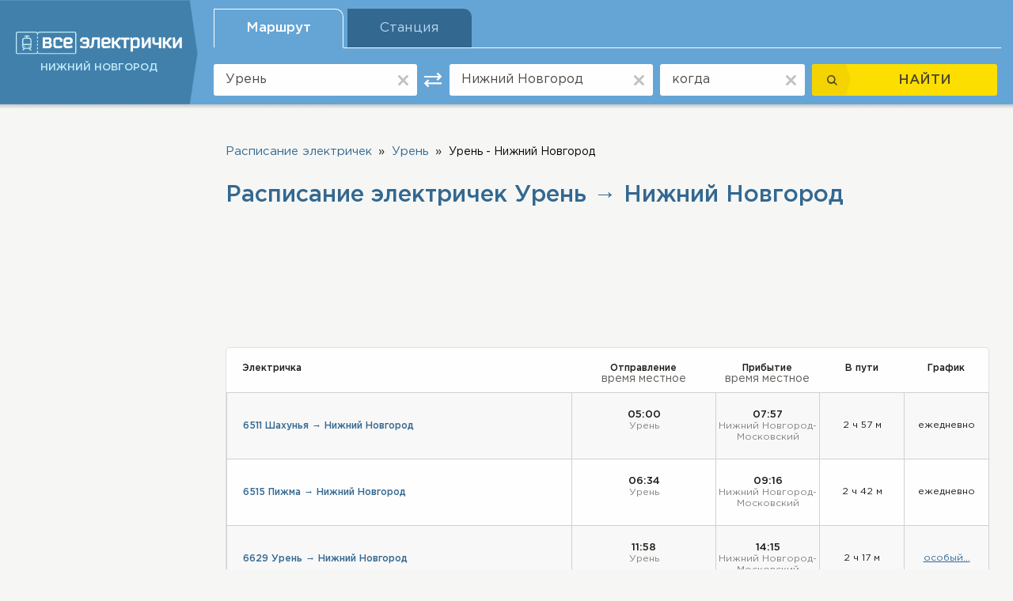

--- FILE ---
content_type: text/html; charset=UTF-8
request_url: http://nizhnij-novgorod.elektrichki.net/raspisanie/uren/nizhnij-novgorod/
body_size: 7217
content:
<!DOCTYPE html><html lang="ru">
    <head>          
        <meta http-equiv="Content-Type" content="text/html;charset=utf-8" >
<meta name="description" content="Расписание электричек Урень - Нижний Новгород, все электрички по маршруту Урень - Нижний Новгород" >
<meta name="keywords" content="расписание, электрички, Урень, Нижний Новгород" >        <title>Расписание электричек Урень - Нижний Новгород</title>   
        <meta name="viewport" content="width=device-width, initial-scale=1, user-scalable=no, shrink-to-fit=no">        
        <link rel="stylesheet" href="/font/gothampro/stylesheet.css" />
        <link type="text/css" rel="stylesheet"  href="/css/bootstrap.min.css" />
        <link type="text/css" rel="stylesheet"  href="/css/bootstrap-datepicker.min.css" />
        <link type="text/css" rel="stylesheet"  href="/css/jquery-ui.min.css" />       
        <link href="/css/bbc_css.css" media="screen" rel="stylesheet" type="text/css" >        <link type="text/css" rel="stylesheet"  href="/css/settings_1.css" />
        <link type="text/css" rel="stylesheet"  href="/css/style_1.css" />        

        <link href="/images/favicon_1.ico" rel="shortcut icon">                      
        <script type="text/javascript">
            baseUrl = "";
        </script>                  
        	       
        <link type="text/css" rel="stylesheet"  href="/css/cookit.min.css" />
        <script async src="https://pagead2.googlesyndication.com/pagead/js/adsbygoogle.js?client=ca-pub-2699092963652425"
     crossorigin="anonymous"></script>
    </head>
    <body>            
        <div class="body">  
            <div class="body_div  ">
                
<div class="body_div_t ">
	<header id="myHeader" class="myHeader myHeader_main">
		<div class="header_cont d-flex align-items-center">
		
			<a href="/" class="header_cont_a d-flex flex-column align-items-start justify-content-start">
				<img alt="Расписание электричек elektrichki.net" src="/images/svg/logo_1.svg"/>
				<span class="trans">
					Нижний Новгород				</span>
			</a>
                        			<!--<a class="myHeader_col_a" data-toggle="collapse" href="#myHeader_col" role="button" aria-expanded="" aria-controls="myHeader_col">
				<img class="myHeader_col_a_img1" src="/images/svg/myHeader_col_a_img.svg" alt="">
				<span class="trans myHeader_col_a_span1">
					ПОИСК
				</span>
				<img class="myHeader_col_a_img2" src="/images/svg/header_item_a_clear_img2.svg" alt="">
				<span class="trans myHeader_col_a_span2">
					закрыть
				</span>
			</a>-->
                        
			<div id="myHeader_col" class="header_cont_r collapse "><ul id="header_tab" class="nav nav-tabs" role="tablist"><li class="nav-item"><a class=" nav-link active" id="header_tab1-tab" data-toggle="tab" href="#header_tab1" role="tab" aria-controls="header_tab1" aria-selected="true">Маршрут</a></li><li class="nav-item"><a class="nav-link" id="header_tab2-tab" data-toggle="tab" href="#header_tab2" role="tab" aria-controls="header_tab2" aria-selected="false">Станция</a></li></ul><div class="tab-content" id="myTabContent">
<div class="tab-pane fade show active" id="header_tab1" role="tabpanel" aria-labelledby="header_tab1-tab">
	<form id="route_form" method="post" action="/route_search/" autocomplete="on">
		<div class="header_body d-flex align-items-center" id="search_dir">
			<div class="header_item header_item1">
				<input type="text" placeholder="откуда" value ="Урень" class="header_i" id="dir_search_station1_input" name="src_place">
				<a href="#" class="header_item_a_clear">
					<img src="/images/svg/header_item_a_clear_img.svg" alt="">
				</a>                               
			</div>
		
			<div class="header_item header_item2">
				<a href="#" class="header_item_a_between">
					<img src="/images/svg/header_item_a_between.svg" alt="">
				</a>
			</div>
		
			<div class="header_item header_item3">
				<input type="text" placeholder="куда" value ="Нижний Новгород" class="header_i" name="dst_place">
				<a href="#" class="header_item_a_clear">
					<img src="/images/svg/header_item_a_clear_img.svg" alt="">
				</a>                             
			</div>
		
			<div class="header_item header_item4">
				<input readonly="" type="text" placeholder="когда" value ="" class="header_i" name="date" id="dir_search_date_input">
				<a href="#" class="header_item_a_clear">
					<img src="/images/svg/header_item_a_clear_img.svg" alt="">
				</a>                               
				<div class="header_item4_div"></div>
			</div>

			<div class="header_item header_item5">
				<button type="submit" class="header_b d-flex align-items-center" name="dir_search_submit" id="dir_search_submit">
					<span class="header_b_l d-flex align-items-center justify-content-center">
						<img src="/images/svg/header_b_l.svg" alt="">
					</span>
					<span class="header_b_r">
						НАЙТИ
					</span>	
				</button>
			</div>	
		</div>
	</form>
</div>
<div class="tab-pane fade" id="header_tab2" role="tabpanel" aria-labelledby="header_tab2-tab">
<form id="place_form" method="post" action="/place_search/">
  <div class="header_body d-flex align-items-center">
	
	<div class="header_item header_item1">
		<input type="text" placeholder="Где" value ="" class="header_i" name="src_place">
		<a href="#" class="header_item_a_clear">
			<img src="/images/svg/header_item_a_clear_img.svg" alt="">
		</a>               
	</div>
	
	<div class="header_item header_item4">
		<input type="text" readonly=""  placeholder="Когда" value ="" class="header_i" name="date">
		<a href="#" class="header_item_a_clear">
			<img src="/images/svg/header_item_a_clear_img.svg" alt="">
		</a>                
		<div class="header_item4_div"></div>
	</div>

	
	<div class="header_item header_item5">
		<button class="header_b d-flex align-items-center">
			<span class="header_b_l d-flex align-items-center justify-content-center">
				<img src="/images/svg/header_b_l.svg" alt="">
			</span>
			<span class="header_b_r">
				НАЙТИ
			</span>
		</button>
	</div>
	
  </div>
</form>
</div>
<div class="tab-pane fade" id="header_tab3" role="tabpanel" aria-labelledby="header_tab3-tab">
<form id="blablacar_form" method="post" action="/blablacar_search/">
  <div class="header_body d-flex align-items-center">
	
	<div class="header_item header_item1">
		<input type="text" placeholder="Откуда" class="header_i" name="blablacar_src_place">
		<a href="#" class="header_item_a_clear">
			<img src="/images/svg/header_item_a_clear_img.svg" alt="">
		</a>
	</div>    
	
	<div class="header_item header_item2">
		<a href="#" class="header_item_a_between">
			<img src="/images/svg/header_item_a_between.svg" alt="">
		</a>
	</div>
	
	<div class="header_item header_item3">
		<input type="text" placeholder="Куда" class="header_i" name="blablacar_dst_place">
		<a href="#" class="header_item_a_clear">
			<img src="/images/svg/header_item_a_clear_img.svg" alt="">
		</a>
	</div>	

	<div class="header_item header_item4">
		<input type="text" readonly="" placeholder="Когда" class="header_i" name="blablacar_date">
		<a href="#" class="header_item_a_clear">
			<img src="/images/svg/header_item_a_clear_img.svg" alt="">
		</a>
		<div class="header_item4_div"></div>
	</div>	
		
	
	<div class="header_item header_item5">
		<button class="header_b d-flex align-items-center">
			<span class="header_b_l d-flex align-items-center justify-content-center">
				<img src="/images/svg/header_b_l.svg" alt="">
			</span>
			<span class="header_b_r">
				НАЙТИ
			</span>
		</button>
	</div>
	
  </div>
</form>
</div></div></div>		</div>
	</header>
</div>                
                <div id="transform">
                    <section class="sec_1 sec_4 sec_5 sec_2">
                        <div class="container-fluid">
                            <div class="sec_1_cont d-flex align-items-start justify-content-between">
                                <div class="sec_1_cont_l"> 
	<div class="sec_1_cont_l_rec_1">
		<div class="sec_1_cont_l_rec_1_a2">
                                                     <script async src="//pagead2.googlesyndication.com/pagead/js/adsbygoogle.js"></script>
                                <!-- Электрички адаптивный 5 -->
                                <ins class="adsbygoogle"
                                     style="display:block"
                                     data-ad-client="ca-pub-2699092963652425"
                                     data-ad-slot="2672256720"
                                     data-ad-format="auto"
                                     data-full-width-responsive="true"></ins>
                                <script>
                                (adsbygoogle = window.adsbygoogle || []).push({});
                                </script>
                
		</div>            
	</div>
	<div class="sec_2_l">
		
<div class="sec_2_l_item sec_5_l_item1 sec_2_l_item1">
	<a class="sec_2_l_item1_a" data-toggle="collapse" href="#sec_2_l_item1_col" role="button" aria-expanded="true" aria-controls="sec_2_l_item1_col">
		<img src="/images/svg/sec_1_cont_c_item_t_img3_1.svg" alt="">
		<span>
			Информация об электричках
		</span>
	</a>

	<div class="collapse show" id="sec_2_l_item1_col">
		<div class="sec_2_l_item_body">
			<h2 class="sec_2_l_item1_h2">
				Урень → Нижний Новгород			</h2>
				
			<table class="sec_2_l_item1_table">
				<tr>
					<td>
						всего найдено электричек: 
					</td>
					<td>
						9					</td>
				</tr>
				<tr>
					<td>
						из них ходит ежедневно: 
					</td>
					<td>
						4					</td>
				</tr>
				<tr>
					<td>
						среднее время в пути: 
					</td>
					<td>02:39</td>
				</tr>
				<tr>
					<td>
						самая скоростная электричка:
					</td>
					<td>
						<span><a style="font-size: 13px;" class="font_15 sec_5_l_item1_div_a" href="http://elektrichki.net/raspisanie/uren~nizhnij-novgorod-moskovskij~6645/">6645</a></span> (02:08)
					</td>
				</tr>
			</table>

			<div class="sec_5_l_item1_div">
				<p class="sec_5_l_item1_div_p font_15">
					электрички обратно: 
				</p>
				<a class="font_15 sec_5_l_item1_div_a" href="/raspisanie/nizhnij-novgorod/uren/" title="Расписание электричек Нижний Новгород - Урень">
					Нижний Новгород → Урень				</a>
			</div>
			<div class="sec_5_l_item1_div">
				<p class="sec_5_l_item1_div_p font_15"></p>
                                <div><div class="sidebar_info_to_left">Расписания электричек по станциям:</div></div>				
				<a href="/raspisanie/uren/" class="font_15 sec_5_l_item1_div_a" title="Расписание электричек Урень">
					Урень				</a>
				<br>
				<a href="/raspisanie/" class="font_15 sec_5_l_item1_div_a" title="Расписание электричек Нижний Новгород">
					Нижний Новгород				</a>
			</div>
		</div>
	</div>
</div><div class="sec_2_l_item sec_2_l_item2">
	<a class="sec_2_l_item2_a" data-toggle="collapse" href="#sec_2_l_item2_col" role="button" aria-expanded="false" aria-controls="sec_2_l_item2_col">
		Ближайшие станции по маршруту
	</a>
	
	<div class="collapse" id="sec_2_l_item2_col">
		<div class="sec_2_l_item_body">
			<ul class="sec_2_l_item2_ul">
			<li><a href="/raspisanie/usta/" title="Расписание электричек Уста" >Уста</a></li><li><a href="/raspisanie/mineevka/" title="Расписание электричек Минеевка" >Минеевка</a></li><li><a href="/raspisanie/shemaniha/" title="Расписание электричек Шеманиха" >Шеманиха</a></li><li><a href="/raspisanie/bystruha/" title="Расписание электричек Быструха" >Быструха</a></li><li><a href="/raspisanie/573-km-ostanovochnyj-punkt/" title="Расписание электричек 573 Км Остановочный Пункт" >573 Км Остановочный Пункт</a></li>    
			</ul>
		</div>
	</div>
</div><div class="sec_2_l_item sec_2_l_item2">
	<a class="sec_2_l_item2_a" data-toggle="collapse" href="#sec_2_l_item2_col2" role="button" aria-expanded="false" aria-controls="sec_2_l_item2_col2">
		Маршруты с ближайших станций
	</a>

	<div class="collapse" id="sec_2_l_item2_col2">
		<div class="sec_2_l_item_body">
			<ul class="sec_2_l_item2_ul">
				<li><a href="/raspisanie/usta/nizhnij-novgorod/" title="Расписание электричек Уста - Нижний Новгород">Уста - Нижний Новгород</a></li><li><a href="/raspisanie/mineevka/nizhnij-novgorod/" title="Расписание электричек Минеевка - Нижний Новгород">Минеевка - Нижний Новгород</a></li><li><a href="/raspisanie/shemaniha/nizhnij-novgorod/" title="Расписание электричек Шеманиха - Нижний Новгород">Шеманиха - Нижний Новгород</a></li><li><a href="/raspisanie/bystruha/nizhnij-novgorod/" title="Расписание электричек Быструха - Нижний Новгород">Быструха - Нижний Новгород</a></li><li><a href="/raspisanie/573-km-ostanovochnyj-punkt/nizhnij-novgorod/" title="Расписание электричек 573 Км Остановочный Пункт - Нижний Новгород">573 Км Остановочный Пункт - Нижний Новгород</a></li>			</ul>
		</div>
	</div>
</div><div class="sec_2_l_item sec_2_l_item2">
	<a class="sec_2_l_item2_a" data-toggle="collapse" href="#sec_2_l_item2_col3" role="button" aria-expanded="false" aria-controls="sec_2_l_item2_col3">
		Крупнейшие станции на маршруте
	</a>
	
	<div class="collapse" id="sec_2_l_item2_col3">
		<div class="sec_2_l_item_body">
			<ul class="sec_2_l_item2_ul">
			<li><a href="/raspisanie/vetluzhskaya/" title="Расписание электричек Ветлужская" >Ветлужская</a></li><li><a href="/raspisanie/semenov/" title="Расписание электричек Семенов" >Семенов</a></li>    
			</ul>
		</div>
	</div>
</div><div class="sec_2_l_item sec_2_l_item2">
	<a class="sec_2_l_item2_a" data-toggle="collapse" href="#sec_2_l_item2_col4" role="button" aria-expanded="false" aria-controls="sec_2_l_item2_col4">
		Маршруты к крупнейшим станциям
	</a>
	
	<div class="collapse" id="sec_2_l_item2_col4">
		<div class="sec_2_l_item_body">
			<ul class="sec_2_l_item2_ul">
				<li><a href="/raspisanie/uren/shahunya/" title="Расписание электричек Урень - Шахунья">Урень - Шахунья</a></li><li><a href="/raspisanie/uren/kotelnich/" title="Расписание электричек Урень - Котельнич">Урень - Котельнич</a></li><li><a href="/raspisanie/uren/kirov/" title="Расписание электричек Урень - Киров">Урень - Киров</a></li>			</ul>
		</div>
	</div>
</div><div class="sec_2_l_item sec_2_l_item2">
	
	<a class="sec_2_l_item2_a" data-toggle="collapse" href="#sec_2_l_item2_col5" role="button" aria-expanded="false" aria-controls="sec_2_l_item2_col5">
		Популярные рейсы электричек
	</a>
	<div class="collapse" id="sec_2_l_item2_col5">
		<div class="sec_2_l_item_body">
			<ul class="sec_2_l_item2_ul">
			<li><a href="/raspisanie/shahunya/nizhnij-novgorod/" title="Расписание электричек Шахунья - Нижний Новгород">Шахунья → Нижний Новгород</a></li><li><a href="/raspisanie/pizhma/nizhnij-novgorod/" title="Расписание электричек Пижма - Нижний Новгород">Пижма → Нижний Новгород</a></li><li><a href="http://kirov.elektrichki.net/raspisanie/kirov/nizhnij-novgorod/" title="Расписание электричек Киров - Нижний Новгород">Киров → Нижний Новгород</a></li>    
			</ul>
		</div>
	</div>
</div>	</div>
	<div class="sec_1_cont_l_rec_2">
		<div class="sec_1_cont_l_rec_2_a">
                                                    <script async src="//pagead2.googlesyndication.com/pagead/js/adsbygoogle.js"></script>
                                <!-- Электрички адаптивный 6 -->
                                <ins class="adsbygoogle"
                                     style="display:block"
                                     data-ad-client="ca-pub-2699092963652425"
                                     data-ad-slot="9976031677"
                                     data-ad-format="auto"
                                     data-full-width-responsive="true"></ins>
                                <script>
                                (adsbygoogle = window.adsbygoogle || []).push({});
                                </script>            
                
		</div>
	</div>
        <div class="sec_1_cont_l_last">
        <h2 class="sec_1_cont_l_last_h2">
            Понравился сервис?
        </h2>
        <p class="sec_1_cont_l_last_p">
            Расскажите о нас друзьям!
        </p>
        <div class="sec_1_cont_l_last_div">
            <script type="text/javascript">(function() {
              if (window.pluso)if (typeof window.pluso.start == "function") return;
              if (window.ifpluso==undefined) { window.ifpluso = 1;
                var d = document, s = d.createElement('script'), g = 'getElementsByTagName';
                s.type = 'text/javascript'; s.charset='UTF-8'; s.async = true;
                s.src = ('https:' == window.location.protocol ? 'https' : 'http')  + '://share.pluso.ru/pluso-like.js';
                var h=d[g]('body')[0];
                h.appendChild(s);
            }})();</script>
            <div class="pluso" data-background="transparent" data-options="big,square,line,horizontal,nocounter,theme=06" data-services="vkontakte,odnoklassniki,facebook,twitter,google,moimir"></div>
        </div>
    </div>
</div>                                                          
<!--<\\?php echo $this->render("_search_area.phtml"); ?>-->        
<!--<\\?php echo $this->render("_breadcrumbs.phtml"); ?>-->

<div class="sec_1_cont_c sec_5_cont_c sec_2_cont_c">
	<div class="sec_2_cont_c_t">
		<div class="rec_4">
			<div class="rec_4_a">
				                                <script async src="//pagead2.googlesyndication.com/pagead/js/adsbygoogle.js"></script>
                                <!-- Горизонтальный электрички 2 -->
                                <ins class="adsbygoogle"
                                     style="display:inline-block;width:728px;height:90px"
                                     data-ad-client="ca-pub-2699092963652425"
                                     data-ad-slot="2848942794"></ins>
                                <script>
                                (adsbygoogle = window.adsbygoogle || []).push({});
                                </script>
            
			</div>
		</div>
		<div class="sec_2_cont_c_t_div d-flex align-items-center">
			<img src="/images/svg/sec_2_cont_c_t_div_img.svg" alt="">
			<p class="sec_2_cont_c_t_div_r font_15">
				Расписание электричек Урень - Нижний Новгород, размещенное на сайте, может не содержать текущих изменений. Уточняйте расписание в справочной службе.
			</p>
		</div>
		<div class="sec_2_cont_c_t_div2">
						<h2 class="zag">
				Про расписание электричек Урень - Нижний Новгород			</h2>
									<p class="sec_2_cont_c_t_div2_p font_15">
				Актуальное расписание электричек Урень Нижний Новгород сформировано из 9 электропоездов(пригородных поездов): среди которых прямые - 3, проходящие - 6. Это рейсы с номерами 6511, 6515, 6629, 6359/6859/, 6645. Самая быстрая электричка 6645 Урень - Нижний Новгород-Московский, которая находится в пути 0 д 2 ч 8 мин, самая же медленная - номер 6511,&nbsp; отправлением в 05:00. От станции <a href ="/raspisanie/uren/">Урень</a> до остановки <a href ="/raspisanie/">Нижний Новгород</a> электрички делают остановку согласно расписанию в среднем 13 раз, а время затрачиваемое на преодоление расстояния между двумя ближайшими населенными пунктами - около 26 минут. Со станции Урень электропоезда отправляются утром - 05:00, 06:34, 11:58, днем - 12:11, 14:29, 15:32, вечером - 19:16 и доезжают до конечного пункта по расписанию в 07:57, 09:16, 14:15, 14:52, 17:16, 18:38, 18:38.			</p>
					</div>
	</div>
	
	<div class="sec_2_cont_c_b">
                <ul class="sec_5_cont_c_ul">
    <li>
    <a class='active' title="Расписание электричек" href="/">Расписание электричек</a></li><li><a class='active' title="Расписание электричек Урень" href="/raspisanie/uren/">Урень</a></li><li>Урень - Нижний Новгород 
    </li>   
</ul>	
		<div class="sec_1_cont_l_rec_1">
			<div class="sec_1_cont_l_rec_1_a2">
                                
			</div>
		</div>
		
				<h1 class="zag">
			Расписание электричек Урень&nbsp;&rarr; Нижний Новгород		</h1>

            <div class="rec_4">
                <div class="rec_4_a">
                                                    <script async src="//pagead2.googlesyndication.com/pagead/js/adsbygoogle.js"></script>
                                <!-- Горизонтальный электрички -->
                                <ins class="adsbygoogle"
                                     style="display:inline-block;width:728px;height:90px"
                                     data-ad-client="ca-pub-2699092963652425"
                                     data-ad-slot="4219251597"></ins>
                                <script>
                                (adsbygoogle = window.adsbygoogle || []).push({});
                                </script>
                            </div>
            </div>
	  
		<div class="sec_1_cont_c_item sec_4_cont_c_item sec_2_cont_c_item">
			<div class="sec_1_cont_c_item_body" id="maintable_shell">
				<table class="sec_2_cont_c_table">
	<tr>
		<th>Электричка</th>						
		<th>Отправление<span>время местное</span></th>
		<th>Прибытие<span>время местное</span></th>
		<th>В пути</th>
		<th>График</th>
	</tr>		
	<tr>
	<td>
		<a href="http://elektrichki.net/raspisanie/shahunya~nizhnij-novgorod-moskovskij~6511/">		
                    6511 Шахунья → Нижний Новгород			
		</a>
	</td>						
	<td>
		<div class="sec_5_div_middle">
			<span class="sec_5_cont_c_table_td2_span2">
				05:00			</span>
			<span class="sec_5_cont_c_table_td2_span">
				Урень			</span>
		</div>
	</td>
	<td>
		<div class="sec_5_div_middle">
			<span class="sec_5_cont_c_table_td2_span2">
				07:57			</span>
			<span class="sec_5_cont_c_table_td2_span">
				Нижний Новгород-Московский			</span>
		</div>
	</td>
	<td>
			2 ч 57 м 	</td>
	<td>
			ежедневно	</td>
</tr>							
<tr>
	<td>
		<a href="http://elektrichki.net/raspisanie/pizhma~nizhnij-novgorod-moskovskij~6515/">		
                    6515 Пижма → Нижний Новгород			
		</a>
	</td>						
	<td>
		<div class="sec_5_div_middle">
			<span class="sec_5_cont_c_table_td2_span2">
				06:34			</span>
			<span class="sec_5_cont_c_table_td2_span">
				Урень			</span>
		</div>
	</td>
	<td>
		<div class="sec_5_div_middle">
			<span class="sec_5_cont_c_table_td2_span2">
				09:16			</span>
			<span class="sec_5_cont_c_table_td2_span">
				Нижний Новгород-Московский			</span>
		</div>
	</td>
	<td>
			2 ч 42 м 	</td>
	<td>
			ежедневно	</td>
</tr>							
<tr>
	<td>
		<a href="http://elektrichki.net/raspisanie/uren~nizhnij-novgorod-moskovskij~6629/">		
                    6629 Урень → Нижний Новгород			
		</a>
	</td>						
	<td>
		<div class="sec_5_div_middle">
			<span class="sec_5_cont_c_table_td2_span2">
				11:58			</span>
			<span class="sec_5_cont_c_table_td2_span">
				Урень			</span>
		</div>
	</td>
	<td>
		<div class="sec_5_div_middle">
			<span class="sec_5_cont_c_table_td2_span2">
				14:15			</span>
			<span class="sec_5_cont_c_table_td2_span">
				Нижний Новгород-Московский			</span>
		</div>
	</td>
	<td>
			2 ч 17 м 	</td>
	<td>
			<a href='http://elektrichki.net/dni-sledovania/uren~nizhnij-novgorod-moskovskij~6629/'>особый...</a>	</td>
</tr>							
<tr>
	<td>
		<a href="http://elektrichki.net/raspisanie/kirov-pass~nizhnij-novgorod-moskovskij~6359/">		
                    6359/6859/ Киров → Нижний Новгород			
		</a>
	</td>						
	<td>
		<div class="sec_5_div_middle">
			<span class="sec_5_cont_c_table_td2_span2">
				12:11			</span>
			<span class="sec_5_cont_c_table_td2_span">
				Урень			</span>
		</div>
	</td>
	<td>
		<div class="sec_5_div_middle">
			<span class="sec_5_cont_c_table_td2_span2">
				14:52			</span>
			<span class="sec_5_cont_c_table_td2_span">
				Нижний Новгород-Московский			</span>
		</div>
	</td>
	<td>
			2 ч 41 м 	</td>
	<td>
			ежедневно	</td>
</tr>							
<tr>
	<td>
		<a href="http://elektrichki.net/raspisanie/uren~nizhnij-novgorod-moskovskij~6641/">		
                    6641 Урень → Нижний Новгород			
		</a>
	</td>						
	<td>
		<div class="sec_5_div_middle">
			<span class="sec_5_cont_c_table_td2_span2">
				14:29			</span>
			<span class="sec_5_cont_c_table_td2_span">
				Урень			</span>
		</div>
	</td>
	<td>
		<div class="sec_5_div_middle">
			<span class="sec_5_cont_c_table_td2_span2">
				17:16			</span>
			<span class="sec_5_cont_c_table_td2_span">
				Нижний Новгород-Московский			</span>
		</div>
	</td>
	<td>
			2 ч 47 м 	</td>
	<td>
			<a href='http://elektrichki.net/dni-sledovania/uren~nizhnij-novgorod-moskovskij~6641/'>особый...</a>	</td>
</tr>							
<tr>
	<td>
		<a href="http://elektrichki.net/raspisanie/uren~nizhnij-novgorod-moskovskij~6645/">		
                    6645 Урень → Нижний Новгород			
		</a>
	</td>						
	<td>
		<div class="sec_5_div_middle">
			<span class="sec_5_cont_c_table_td2_span2">
				15:32			</span>
			<span class="sec_5_cont_c_table_td2_span">
				Урень			</span>
		</div>
	</td>
	<td>
		<div class="sec_5_div_middle">
			<span class="sec_5_cont_c_table_td2_span2">
				17:40			</span>
			<span class="sec_5_cont_c_table_td2_span">
				Нижний Новгород-Московский			</span>
		</div>
	</td>
	<td>
			2 ч 8 м 	</td>
	<td>
			<a href='http://elektrichki.net/dni-sledovania/uren~nizhnij-novgorod-moskovskij~6645/'>особый...</a>	</td>
</tr>							
<tr>
	<td>
		<a href="http://elektrichki.net/raspisanie/shahunya~nizhnij-novgorod-moskovskij~6551/">		
                    6551 Шахунья → Нижний Новгород			
		</a>
	</td>						
	<td>
		<div class="sec_5_div_middle">
			<span class="sec_5_cont_c_table_td2_span2">
				15:47			</span>
			<span class="sec_5_cont_c_table_td2_span">
				Урень			</span>
		</div>
	</td>
	<td>
		<div class="sec_5_div_middle">
			<span class="sec_5_cont_c_table_td2_span2">
				18:38			</span>
			<span class="sec_5_cont_c_table_td2_span">
				Нижний Новгород-Московский			</span>
		</div>
	</td>
	<td>
			2 ч 51 м 	</td>
	<td>
			<a href='http://elektrichki.net/dni-sledovania/shahunya~nizhnij-novgorod-moskovskij~6551/'>особый...</a>	</td>
</tr>							
<tr>
	<td>
		<a href="http://elektrichki.net/raspisanie/pizhma~nizhnij-novgorod-moskovskij~6651/">		
                    6651 Пижма → Нижний Новгород			
		</a>
	</td>						
	<td>
		<div class="sec_5_div_middle">
			<span class="sec_5_cont_c_table_td2_span2">
				15:47			</span>
			<span class="sec_5_cont_c_table_td2_span">
				Урень			</span>
		</div>
	</td>
	<td>
		<div class="sec_5_div_middle">
			<span class="sec_5_cont_c_table_td2_span2">
				18:38			</span>
			<span class="sec_5_cont_c_table_td2_span">
				Нижний Новгород-Московский			</span>
		</div>
	</td>
	<td>
			2 ч 51 м 	</td>
	<td>
			<a href='http://elektrichki.net/dni-sledovania/pizhma~nizhnij-novgorod-moskovskij~6651/'>особый...</a>	</td>
</tr>							
<tr>
	<td>
		<a href="http://elektrichki.net/raspisanie/shahunya~nizhnij-novgorod-moskovskij~6563/">		
                    6563 Шахунья → Нижний Новгород			
		</a>
	</td>						
	<td>
		<div class="sec_5_div_middle">
			<span class="sec_5_cont_c_table_td2_span2">
				19:16			</span>
			<span class="sec_5_cont_c_table_td2_span">
				Урень			</span>
		</div>
	</td>
	<td>
		<div class="sec_5_div_middle">
			<span class="sec_5_cont_c_table_td2_span2">
				22:00			</span>
			<span class="sec_5_cont_c_table_td2_span">
				Нижний Новгород-Московский			</span>
		</div>
	</td>
	<td>
			2 ч 44 м 	</td>
	<td>
			ежедневно	</td>
</tr>							
    
</table>
			</div>                       
		</div>  
                	</div>

<!--- blablacar code start-->

<input type="hidden" id="start_full" value="Урень"/>
<input type="hidden" id="start_short" value="Урень"/>
<input type="hidden" id="end_full" value="Нижний Новгород"/>
<input type="hidden" id="end_short" value="Нижний Новгород"/>
<input type="hidden" id="start_country" value="Россия"/>
<!--- blablacar code end-->



</div>                                <div class="sec_1_cont_r"> 
	<div class="sec_1_cont_l_rec_3">
		<div class="sec_1_cont_l_rec_3_a2">
			                                <script async src="//pagead2.googlesyndication.com/pagead/js/adsbygoogle.js"></script>
                                <!-- Электрички адаптивный -->
                                <ins class="adsbygoogle"
                                     style="display:block"
                                     data-ad-client="ca-pub-2699092963652425"
                                     data-ad-slot="9592888292"
                                     data-ad-format="auto"
                                     data-full-width-responsive="true"></ins>
                                <script>
                                (adsbygoogle = window.adsbygoogle || []).push({});
                                </script>            
            		</div>		
	</div>
	<div class="sec_1_cont_l_rec_3">
		<div class="sec_1_cont_l_rec_3_a2">
                                                    <script async src="//pagead2.googlesyndication.com/pagead/js/adsbygoogle.js"></script>
                                <!-- Электрички адаптивный 2 -->
                                <ins class="adsbygoogle"
                                     style="display:block"
                                     data-ad-client="ca-pub-2699092963652425"
                                     data-ad-slot="5379624197"
                                     data-ad-format="auto"
                                     data-full-width-responsive="true"></ins>
                                <script>
                                (adsbygoogle = window.adsbygoogle || []).push({});
                                </script>            
            		</div>
	</div>
	<div class="sec_1_cont_l_rec_3">
		<div class="sec_1_cont_l_rec_3_a2">
                                		</div>
	</div>						
</div>                            </div>
                        </div>
                    </section>
                    <footer>
	<div class="container-fluid">
		<div class="footer_cont d-flex align-items-center justify-content-between">
			<div class="footer_cont_l d-flex align-items-center justify-content-between">
				<a href="/" class="footer_cont_l_a">
					<img src="/images/svg/footer_logo_1.png" alt="">
				</a>
				<p class="footer_cont_l_p">
					Все поезда - Расписания и маршруты.  © 2018. Все права защищены.
				</p>
			</div>
			<a href="http://elektrichki.net/kontakty/" rel="nofollow" class="footer_cont_r d-flex align-items-center">
				<img src="/images/svg/footer_cont_r_img.svg" alt="">				
				<span class="trans">
					ОБРАТНАЯ СВЯЗЬ
				</span>
			</a>
		</div>
	</div>
	  	    <!--LiveInternet counter--><script type="text/javascript"><!--
    document.write("<img src='//counter.yadro.ru/hit?t44.6;r"+
    escape(document.referrer)+((typeof(screen)=="undefined")?"":
    ";s"+screen.width+"*"+screen.height+"*"+(screen.colorDepth?
    screen.colorDepth:screen.pixelDepth))+";u"+escape(document.URL)+
    ";"+Math.random()+
    "' alt='' title='LiveInternet' "+
    "border='0' width='31' height='31'>")
//--></script><!--/LiveInternet-->
    <!-- Yandex.Metrika counter -->
<script type="text/javascript">
(function (d, w, c) {
    (w[c] = w[c] || []).push(function() {
        try {
            w.yaCounter21345376 = new Ya.Metrika({id:21345376,
                    accurateTrackBounce:true});
        } catch(e) { }
    });

    var n = d.getElementsByTagName("script")[0],
        s = d.createElement("script"),
        f = function () { n.parentNode.insertBefore(s, n); };
    s.type = "text/javascript";
    s.async = true;
    s.src = (d.location.protocol == "https:" ? "https:" : "http:") + "//mc.yandex.ru/metrika/watch.js";

    if (w.opera == "[object Opera]") {
        d.addEventListener("DOMContentLoaded", f, false);
    } else { f(); }
})(document, window, "yandex_metrika_callbacks");
</script>
<noscript><div><img src="//mc.yandex.ru/watch/21345376" style="position:absolute; left:-9999px;" alt="" /></div></noscript>
<script>
  (function(i,s,o,g,r,a,m){i['GoogleAnalyticsObject']=r;i[r]=i[r]||function(){
  (i[r].q=i[r].q||[]).push(arguments)},i[r].l=1*new Date();a=s.createElement(o),
  m=s.getElementsByTagName(o)[0];a.async=1;a.src=g;m.parentNode.insertBefore(a,m)
  })(window,document,'script','//www.google-analytics.com/analytics.js','ga');

  ga('create', 'UA-41574949-1', 'elektrichki.net');
  ga('send', 'pageview');

</script>
<!-- /Yandex.Metrika counter -->
      </footer>
                </div>
            </div>
        </div> 
    <!-- Optional JavaScript -->
        <!-- jQuery first, then Popper.js, then Bootstrap JS -->
        <script src="/js/jquery-3.2.1.min.js" type="text/javascript"></script>   
        <script src="/js/popper.min.js" type="text/javascript"></script>
        <script src="/js/bootstrap.min.js" type="text/javascript"></script>
        <script src="/js/bootstrap-datepicker.min.js" type="text/javascript"></script>          
        <script src="/js/jquery-ui.min.js" type="text/javascript"></script>                          
              
        <script src="/js/scripts.js" type="text/javascript"></script>
        <input type="hidden" id="mob" value=""></hidden>
        <!-- -->
        <script src="/js/cookit.min.js" type="text/javascript"></script>
                <!--<script>
        $(document).ready(function() {
        $.cookit({messageText:"Мы вместе с нашими партнерами(Google) собираем связанную с вами информацию и используем файлы cookie для персонализации рекламы и оценки ее эффективности. Продолжая использовать веб-сайт, вы даете согласие на использование файлов cookie.",
                  linkText:"Подробнее...",
                  linkUrl:"https://policies.google.com/technologies/cookies?hl=ru",
                  buttonText:"OK"});
      });
        </script>-->
            </body>
</html>  


--- FILE ---
content_type: text/html; charset=utf-8
request_url: https://www.google.com/recaptcha/api2/aframe
body_size: 265
content:
<!DOCTYPE HTML><html><head><meta http-equiv="content-type" content="text/html; charset=UTF-8"></head><body><script nonce="9y2DD6iqcRcoPitn7HyFmg">/** Anti-fraud and anti-abuse applications only. See google.com/recaptcha */ try{var clients={'sodar':'https://pagead2.googlesyndication.com/pagead/sodar?'};window.addEventListener("message",function(a){try{if(a.source===window.parent){var b=JSON.parse(a.data);var c=clients[b['id']];if(c){var d=document.createElement('img');d.src=c+b['params']+'&rc='+(localStorage.getItem("rc::a")?sessionStorage.getItem("rc::b"):"");window.document.body.appendChild(d);sessionStorage.setItem("rc::e",parseInt(sessionStorage.getItem("rc::e")||0)+1);localStorage.setItem("rc::h",'1763408528942');}}}catch(b){}});window.parent.postMessage("_grecaptcha_ready", "*");}catch(b){}</script></body></html>

--- FILE ---
content_type: text/css
request_url: http://nizhnij-novgorod.elektrichki.net/css/bbc_css.css
body_size: 546
content:
.bbc_car{
float: left;
margin: 0 7px 0 0;
}
.bbc_fs07{
font-size: 0.7em;
}
.bbc_fs08{
font-size: 0.8em;
}
.bbc_grey{
color: grey;}
td.bbc_td{
padding-left: 0px;
}
td.bbc_td15{
padding-left: 15px;
}
.bbc_main_table{
border: 1px solid #D9D9D9;
    border-spacing: 0;
    width: 100%;
    margin-bottom: 30px;
    clear: both;
}
.btn-2action{text-decoration: none;text-shadow: 1px 1px 0px rgba(150, 150, 150, 1);display:inline-block;margin-bottom:0;padding:4px 10px 4px;line-height:18px;font-family:Arial,Helvetica,sans-serif;color:#fff!important;font-size:13px;text-align:center;vertical-align:middle;cursor:pointer;background:#ff781c;border:1px solid #ff781c;border-bottom:2px solid #ce631a;font-weight:normal;border-radius:3px;box-shadow:none}
.btn-2action:hover,.btn-2action:active{color:#fff;text-decoration:none;background-image:none}
.btn-2action:hover{background-color:#dc6016;border-color:#dc6016;border-bottom-color:#c15f1c}
.btn-2action:active{background-color:#ec691b;border-color:#ec691b;border-bottom-color:#d0671f;outline:0}
.btn-large{padding:6px 15%;font-size:16px;line-height:normal;}


--- FILE ---
content_type: text/css
request_url: http://nizhnij-novgorod.elektrichki.net/css/style_1.css
body_size: 12562
content:

body{
	background: #f6f7f5;
	font-family: "Gotham Pro", sans-serif;
	font-size: 14px;
	color: #000;
	min-width: 320px;
}

/* =============================blablacar=========================== */
.blablacar_clck {
    cursor: pointer;
}

/* =============================header============================== */
header {
	background: #65a5d6;
	position: fixed;
	width: 100%;
	top: 0;
	left: 0;
	z-index: 20000;
}
#transform {
	margin-top: 167px;
}
header::after {
	content: '';
	display: block;
	position: absolute;
	width: 100%;
	height: 6px;
	left: 0;
	top: 100%;
	background: url('../images/header_b.png') no-repeat center / 100% 100%;
}
.header_cont_a  {
	width: 370px;
	padding: 40px 40px 40px 30px;
	margin-right: 40px;
	background: url('../images/header_cont_a_bg_1.png') no-repeat center / 100% 100%;
}
.header_cont_a img {
	display: inline-block;
	width: 100%;
	margin-bottom: 10px;
}
.header_cont_a span {
	display: inline-block;
	color: #c0ecfa;
	font-family: "Gotham Pro";
	font-size: 17px;
	font-weight: 500;
	line-height: 1;
	width: 100%;
	text-align: center;
}
.header_cont_r {
	width: 62.6%;
	display: block;
}
header .nav-item {
	margin-right: 5px;
	margin-bottom: -0.8px !important;
}
header .nav-link {
	padding: 15px 40px !important;
	color: #b8d8f0 !important;
	font-family: "Gotham Pro" !important;
	font-size: 17px !important;
	font-weight: 400 !important;
	line-height: 1 !important;
	display: inline-block !important;
	background: #336891 !important;
	border-radius: 0 10px 0 0 !important;
	border: 0.8px solid transparent !important;
	border-bottom: 0.8px solid transparent !important;
	margin-bottom: 0.8px;
}
header .nav-link.active {
	background: transparent !important;
	border: 0.8px solid #fefefe !important;
	color: #fefefe !important;
	font-family: "Gotham Pro" !important;
	font-size: 17px !important;
	font-weight: 500 !important;
	line-height: 1 !important;
	border-bottom: 1.6px solid #65a5d6 !important;
	margin-bottom: 0 !important;
}
header .nav {
	border-bottom: 0.8px solid #fefefe;
	margin-bottom: 20px;
}
.header_body  {
	-webkit-box-pack: justify;
	-ms-flex-pack: justify;
	justify-content: space-between;
}
.header_item  {
	position: relative;
	margin-right: 15px;
}
.header_item_a_clear {
	display: -webkit-box;
	display: -ms-flexbox;
	display: flex;
	-webkit-box-align: center;
	-ms-flex-align: center;
	align-items: center;
	-webkit-box-pack: center;
	-ms-flex-pack: center;
	justify-content: center;
	position: absolute;
	top: 0;
	right: 0;
	width: 35px;
	height: 100%;
}
.header_item_a_clear img {
	width: 13px;
	display: inline-block;
}
.header_i {
	height: 40px;
	background: #fefefe;
	border-radius: 3px;
	line-height: 16px;
	border: none;
	padding-left: 15px;
	color: #4c4947;
	font-family: "Gotham Pro";
	font-size: 16px;
	font-weight: 400;
	width: 100%;
}
.header_i::-webkit-input-placeholder 	{color: #4c4947;opacity: 1;font-size: 16px;}
.header_i::-moz-placeholder 			{color: #4c4947;opacity: 1;font-size: 16px;}
.header_i:-moz-placeholder 				{color: #4c4947;opacity: 1;font-size: 16px;}
.header_i:-ms-input-placeholder 		{color: #4c4947;opacity: 1;font-size: 16px;}
.header_item1, .header_item3 {
	width: 25.8%;
}

.cont_a {
    margin-bottom: 10px;
    margin-left: auto;
    margin-right: auto;
}

.header_item2 {
	width: 22px;
}
.header_item_a_between {
	display: inline-block;
}
.header_item_a_between img {
	display: inline-block;
	width: 22px;
}
.header_item4 {
	width: 18.3%;
}
.header_item5 {
	margin-right: 0;
	width: 23.5%;
}
.header_b  {
	width: 100%;
	border: none;
	height: 40px;
	background: #fcdf00;
	border-radius: 3px;
	padding: 0;
	-webkit-transition: all 0.5s;
	-o-transition: all 0.5s;
	transition: all 0.5s;
	position: relative;
}
.header_b_l  {
	width: 50px;
	background: url('../images/header_b_l_bg.png') no-repeat center / 100% 100%;
	height: 100%;
	position: absolute;
	top: 0;
	left: 0;
}
.header_b_l img {
	display: inline-block;
	width: 13px;
}
.header_b_r {
	margin: 0;
	-webkit-box-flex: 1;
	-ms-flex: 1;
	flex: 1;
	color: #4f472c;
	font-family: "Gotham Pro";
	font-size: 17px;
	font-weight: 500;
	text-transform: uppercase;
	padding-left: 50px;
}
.header_b:hover {
	background-color: #f3d300;
}
#header_tab2 .header_item1 {
	width: 52.5%;
}
#header_tab2 .header_item4 {
	width: 21.1%;
}
.datepicker {
	width: 300px;
	border: 1px solid #e2e2e1;
	border-radius: 0;
	padding-left: 0;
	padding-right: 0;
	padding-bottom: 0;
	z-index: 1051 !important;
}
.datepicker::before, .datepicker::after {
	display: none !important;
}
.datepicker table {
	width: 100%;
}
.datepicker table thead tr:nth-child(2) th {
	padding-top: 18px;
	padding-bottom: 18px;
}
.datepicker table thead tr:nth-child(2) th.datepicker-switch {
	color: #1e1a16;
	font-family: "Gotham Pro";
	font-size: 17px;
	font-weight: 500;
	line-height: 1;
}
.datepicker table thead tr:nth-child(2) th.prev, .datepicker table thead tr:nth-child(2) th.next {
	color: #fefefe;
	background-size: 9px;
	background-position: center;
	background-repeat: no-repeat;
	position: relative;
}
.datepicker table thead tr:nth-child(2) th.prev::after {
	background-image: url('../images/svg/cal_prev_1.svg');
	content: '';
	display: block;
	position: absolute;
	width: 9px;
	height: 13px;
	top: 50%;
	margin-top: -6px;
	left: 50%;
	margin-left: -5px;
	background-position: center;
	background-size: 9px;
	background-repeat: no-repeat;
}
.datepicker table thead tr:nth-child(2) th.next::after {
	background-image: url('../images/svg/cal_next_1.svg');
	content: '';
	display: block;
	position: absolute;
	width: 9px;
	height: 13px;
	top: 50%;
	margin-top: -6px;
	left: 50%;
	margin-left: -5px;
	background-position: center;
	background-size: 9px;
	background-repeat: no-repeat;
}
.datepicker table thead tr th.dow {
	color: #828180;
	font-family: "Gotham Pro";
	font-size: 14px;
	font-weight: 400;
	line-height: 1;
}
.datepicker table tbody td {
	color: #1e1a16;
	font-family: "Gotham Pro";
	font-size: 14px;
	font-weight: 400;
	line-height: 1;
	border: 1px solid #dfdfdf;
	height: 35px;
	width: 14.3%;
}
.datepicker table tbody td:hover {
	border-radius: 0;
}
.datepicker table tbody td.active {
	background: #65a5d6 !important;
	border-radius: 0;
	position: relative;
}
.datepicker table tbody td.active::after {
	content: '';
	display: block;
	position: absolute;
	height: 2px;
	width: 100%;
	bottom: 0;
	left: 0;
	background: #447fab;
}
.datepicker table tbody td:nth-child(6), .datepicker table tbody td:last-child  {
	background: #edf4fa;
	border-radius: 0;
	color: #336891;
}
.datepicker table tbody td:nth-child(6):hover, .datepicker table tbody td:last-child:hover {
	background: #edf4fa;
	color: #336891;
}
.datepicker table tbody td.disabled.old {
	background: #f5f5f5;
	border-radius: 0;
	color: #a9a8a8;
}
.nav-link_span2 {
	display: none;
}
/* =============================sec_1============================== */
.sec_1 {
	padding: 30px 0 140px;
}
.sec_1_cont_l {
	width: 336px;
	margin-right: 35px;
}
.sec_1_cont_c {
	-webkit-box-flex: 1;
	-ms-flex: 1;
	flex: 1;
}
.sec_1_cont_r {
	width: 240px;
	min-width: 240px;
	margin-left: 35px;
}
.sec_1_cont_l_rec_1, .sec_1_cont_l_rec_2 {
	margin-bottom: 47px;
}
.sec_1_cont_l_rec_1_a2 {
	display: inline-block;
	width: 100%;
	margin-bottom: 20px;
}
.sec_1_cont_l_rec_1_a2 img {
	display: inline-block;
	width: 100%;
}
.sec_1_cont_l_rec_1_a img {
	display: inline-block;
	width: 13px;
	margin-right: 10px;
}
.sec_1_cont_l_rec_1_a span {
	display: inline-block;
	color: #447fab;
	font-family: "Gotham Pro";
	font-size: 14px;
	font-weight: 400;
	line-height: 1em;
	text-decoration: underline;
}
.sec_1_cont_l_rec_1_a:hover span  {
	text-decoration: none;
}
.sec_1_cont_l_rec_2_a {
	max-width: 300px;
	width: 100%;
	margin: 0 auto;
	display: block;
}
.sec_1_cont_l_rec_2_a img {
	display: inline-block;
	width: 100%;
}
.sec_1_cont_l_last {
	text-align: center;
}
.sec_1_cont_l_last_h2 {
	color: #1e1a16;
	font-family: "Gotham Pro";
	font-size: 23px;
	font-weight: 500;
	line-height: 1;
	margin-bottom: 10px;
}
.sec_1_cont_l_last_p {
	color: #1e1a16;
	font-family: "Gotham Pro";
	font-size: 17px;
	font-weight: 400;
	line-height: 1;
	margin-bottom: 15px;
}
.sec_1_cont_c {
	padding-top: 10px;
}
.sec_1_cont_c_item {
	background: #fefefe;
	border: 0.8px solid #e1e0e0;
	border-radius: 5px;
	position: relative;
	margin-bottom: 75px;
	padding: 110px 40px 30px;
}
.sec_1_cont_c_item::after {
	display: block;
	position: absolute;
	content: '';
	width: calc(100% - 8px);
	left: 4px;
	height: 6px;
	background: #fefefe;
	border: 0.8px solid #e1e0e0;
	border-radius: 0 0 5px 5px;
	border-top: none;
	top: calc(100% + 0.8px);
}
.sec_1_cont_c_item_t {
	position: absolute;
	left: -4px;
	top: 30px;
	display: -webkit-box;
	display: -ms-flexbox;
	display: flex;
	-webkit-box-align: center;
	-ms-flex-align: center;
	align-items: center;
	padding: 12px 40px 12px 25px;
	background: url('../images/sec_1_cont_c_item_t_bg_1.png') no-repeat center right / 100% 100%;
}
.sec_1_cont_c_item_t img {
	display: inline-block;
	margin-right: 20px;
	width: 20px;
}
.sec_1_cont_c_item_t h2 {
	color: #fefefe;
	font-family: "Gotham Pro";
	font-size: 21px;
	font-weight: 500;
	line-height: 1;
	margin: 0;
}
.sec_1_cont_c_item_body_ul  {
	padding: 0;
	margin: 0;
}
.sec_1_cont_c_item_body_ul li {
	list-style-type: none;
	margin-right: 20px;
}
.sec_1_cont_c_item_body_ul li:last-child {
	margin-right: 0;
}
.sec_1_cont_c_item_body_ul li a {
	font-family: "Gotham Pro";
	font-size: 20px;
	font-weight: 500;
	line-height: 1.8em;
	color: #243610;
	display: inline-block;
	-webkit-transition: all 0.5s;
	-o-transition: all 0.5s;
	transition: all 0.5s;
}
.sec_1_cont_c_item_body_ul li a:hover {
	color: #447fab;
	text-decoration: none;
}
.sec_1_cont_c_item2_ul {
	padding: 0;
	margin: 0;
}
.sec_1_cont_c_item2_ul li {
	list-style-type: none;
	padding-left: 30px;
	position: relative;
	margin-bottom: 15px;
}
.sec_1_cont_c_item2_ul li a {
	display: inline-block;
	font-family: "Gotham Pro";
	font-size: 20px;
	font-weight: 500;
	line-height: 1.2em;
	color: #243610;
}
.sec_1_cont_c_item2_ul li a:hover {
	color: #65a5d6;
	text-decoration: underline;
}
.sec_1_cont_c_item2_ul li::after {
	display: block;
	position: absolute;
	content: '';
	width: 9px;
	height: 13px;
	top: 4px;
	left: 0;
	background: url('../images/svg/sec_1_cont_c_item2_ul_l.svg') no-repeat center / 100% 100%;
}
.sec_1_cont_c_item3_div1 {
	padding-bottom: 50px;
	margin-bottom: 50px;
	border-bottom: 1px solid #c1c1c0;
	overflow: hidden;
}
.sec_1_cont_c_item3_div1_l {
	width: 35.6%;
	margin: 0 45px 45px 0;
	float: left;
	padding-bottom: 4px;
	border-bottom: 2px solid #dddddc;
}
.sec_1_cont_c_item3_div1_l img {
	display: inline-block;
	width: 100%;
}
.sec_1_cont_c_item3_div1_p  {
	font-family: "Gotham Pro";
	font-weight: 400;
	margin-bottom: 25px;
}
.sec_1_cont_c_item3_div2 {
	margin-bottom: 50px;
	padding-bottom: 50px;
	border-bottom: 1px solid #c1c1c0;
}
.sec_1_cont_c_item3_div2>p {
	margin-bottom: 50px;
}
.sec_1_cont_c_item3_div2_item_t {
	height: 77px;
	margin-bottom: 20px;
	text-align: center;
	display: -webkit-box;
	display: -ms-flexbox;
	display: flex;
	-webkit-box-align: center;
	-ms-flex-align: center;
	align-items: center;
	-webkit-box-pack: center;
	-ms-flex-pack: center;
	justify-content: center;
}
.sec_1_cont_c_item3_div2_item_t img {
	display: inline-block;
	max-height: 100%;
}
.sec_1_cont_c_item3_div2_item_line {
	width: 20px;
	height: 2px;
	background: #c1c1c0;
	margin: 0 auto 20px;
}
.sec_1_cont_c_item3_div2_item_p {
	text-align: center;
	color: #1e1a16;
	font-family: "Gotham Pro";
	font-size: 17px;
	line-height: 1em;
	font-weight: 500;
	text-transform: uppercase;
}
.sec_1_cont_c_item3_div2_item_p span {
	display: inline-block;
	font-weight: 400;
	text-transform: lowercase;
}
.sec_1_cont_c_item3_div3>p {
	margin-bottom: 50px;
}
.sec_1_cont_c_item3_div3_div {
	border: 2px solid #447fab;
	padding: 0 45px 35px 0;
}
.sec_1_cont_c_item3_div3_div>img {
	display: inline-block;
	width: 36%;
	margin-top: -15px;
	margin-left: -20px;
	margin-right: 45px;
}
.sec_1_cont_c_item3_div3_div_r {
	-webkit-box-flex: 1;
	-ms-flex: 1;
	flex: 1;
	padding-top: 35px;
}
.sec_1_cont_c_item3_div3_div_r_p {
	margin-bottom: 25px;
}
.sec_1_cont_c_item3_div3_div_r_p:last-child {
	margin-bottom: 0;
}
.sec_1_cont_l_rec_3 {
	margin-bottom: 40px;
}
.sec_1_cont_l_rec_3_a2 {
	display: block;
	width: 100%;
	overflow: hidden;
	position: relative;
	margin-bottom: 20px;
}
.sec_1_cont_l_rec_3_a2 img {
	display: inline-block;
	width: 100%;
}
/* =============================footer============================== */
footer {
	background: #ebebeb;
	padding: 45px 0;
}
.footer_cont_l_a {
	width: 270px;
	display: inline-block;
	margin-right: 85px;
}
.footer_cont_l_a img {
	display: inline-block;
	width: 100%;
}
.footer_cont_l_p {
	color: #1e1a16;
	font-family: "Gotham Pro";
	font-size: 17px;
	font-weight: 400;
	line-height: 1;
	margin: 0;
}
.footer_cont_r img {
	display: inline-block;
	width: 30px;
	margin-right: 20px;
}
.footer_cont_r span {
	color: #243610;
	font-family: "Gotham Pro";
	font-size: 17px;
	font-weight: 400;
	line-height: 1;
	display: inline-block;
}
.footer_cont_r:hover span {
	text-decoration: underline;
}
/* =============================sec_2============================== */
.sec_2_l_item  {
	margin-bottom: 30px;
	border: 0.8px solid #d6d6d4;
	border-radius: 3px;
}
.sec_2_l_item1_a {
	display: -webkit-box;
	display: -ms-flexbox;
	display: flex;
	-webkit-box-align: center;
	-ms-flex-align: center;
	align-items: center;
	background: #65a5d6;
	border-radius: 3px;
	padding: 15px 18px;
	position: relative;
	z-index: 1;
}
.sec_2_l_item1 {
	background: #edf4fa;
}
.sec_2_l_item1_a[aria-expanded='true']::before {
	display: block;
	position: absolute;
	content: '';
	border: 7px solid transparent;
	border-top: 7px solid #65a5d6;
	top: calc(100% - 0.8px);
	left: 20px;
	z-index: 1;
}
.sec_2_l_item1_a::after {
	content: '';
	display: block;
	position: absolute;
	width: 100%;
	height: 10px;
	background: url('../images/sec_2_l_item1_a_folder.png') no-repeat center / 100% 100%;
	top: 100%;
	left: 0;
	z-index: -1;
}
.sec_2_l_item1_a img {
	display: inline-block;
	width: 21px;
	margin-right: 15px;
}
.sec_2_l_item1_a span {
	display: inline-block;
	color: #fefefe;
	font-family: "Gotham Pro";
	font-size: 19px;
	font-weight: 500;
	line-height: 1;
}
.sec_2_l_item_body {
	padding: 35px 20px;
	position: relative;
}
.sec_2_l_item_body::after {
	display: block;
	position: absolute;
	content: '';
	width: calc(100% - 6px);
	height: 5px;
	left: 3px;
	top: calc(100% + 0.8px);
	border: 1px solid #d5d6d3;
	border-top: none;
	border-radius: 0 0 3px 3px;
}
.sec_2_l_item1 .sec_2_l_item_body::after {
	background: #edf4fa;
}
.sec_2_l_item2 .sec_2_l_item_body::after {
	background: #fefefe;
}
.sec_2_l_item1_h2 {
	color: #1e1a16;
	font-family: "Gotham Pro";
	font-size: 21px;
	font-weight: 500;
	line-height: 1;
	margin-bottom: 15px;
}
.sec_2_l_item1_table {
	width: 100%;
}
.sec_2_l_item1_table td:first-child {
	color: #1e1a16;
	font-family: "Gotham Pro";
	font-size: 17px;
	font-weight: 400;
	line-height: 1.5em;
}
.sec_2_l_item1_table td:last-child {
	color: #1e1a16;
	font-family: "Gotham Pro";
	font-size: 17px;
	font-weight: 500;
	line-height: 1.5em;
}
.sec_2_l_item2 {
	background: #fefefe;
}
.sec_2_l_item2_a {
	padding: 20px 30px 20px 20px;
	display: block;
	color: #1e1a16;
	font-family: "Gotham Pro";
	font-size: 19px;
	font-weight: 500;
	line-height: 1;
	position: relative;
}
.sec_2_l_item2_a::after {
	content: '';
	display: block;
	position: absolute;
	width: 9px;
	height: 13px;
	background: url('../images/svg/sec_2_l_item2_a_r.svg') no-repeat center;
	background-size: 100% 100%;
	right: 15px;
	top: 50%;
	margin-top: -6px;
	-webkit-transform: rotate(90deg);
	-ms-transform: rotate(90deg);
	transform: rotate(90deg);
	-webkit-transition: all 0.5s;
	-o-transition: all 0.5s;
	transition: all 0.5s;
}
.sec_2_l_item2_a[aria-expanded='true']::after {
	-webkit-transform: rotate(-90deg);
	-ms-transform: rotate(-90deg);
	transform: rotate(-90deg);
}
.sec_2_l_item2_ul {
	padding: 0;
	margin: 0;
}
.sec_2_l_item2_ul li {
	list-style-type: none;
	margin-bottom: 5px;
	padding-left: 20px;
	position: relative;
}
.sec_2_l_item2_ul li a {
	display: inline-block;
	color: #65a5d6;
	font-family: "Gotham Pro";
	font-size: 15px;
	font-weight: 400;
	line-height: 1;
}
.sec_2_l_item2_ul li a:hover {
	text-decoration: underline;
}
.sec_2_l_item2_ul li::before {
	content: '';
	display: block;
	position: absolute;
	width: 4px;
	height: 4px;
	background: #c1c1c0;
	left: 0;
	top: 8px;
}
.sec_2_l_item2_ul li:last-child {
	margin-bottom: 0;
}
.sec_2_l_item2 .sec_2_l_item_body {
	padding-top: 0;
}
.sec_2_l_a  {
	margin-bottom: 40px;
	border: 1px solid #447fab;
	border-radius: 4px;
	padding: 20px;
}
.sec_2_l_a img {
	display: inline-block;
	width: 29px;
	margin-right: 20px;
}
.sec_2_l_a span {
	color: #447fab;
	font-family: "Gotham Pro";
	font-size: 17px;
	font-weight: 400;
	line-height: 1.2em;
	display: inline-block;
	-webkit-box-flex: 1;
	-ms-flex: 1;
	flex: 1;
}
.sec_2_l_a:hover span {
	text-decoration: underline;
}
.sec_2_cont_c {
	display: -webkit-box;
	display: -ms-flexbox;
	display: flex;
	-webkit-box-orient: vertical;
	-webkit-box-direction: reverse;
	-ms-flex-direction: column-reverse;
	flex-direction: column-reverse;
	-webkit-box-pack: start;
	-ms-flex-pack: start;
	justify-content: flex-start;
	-webkit-box-align: start;
	-ms-flex-align: start;
	align-items: flex-start;
}
.sec_2_cont_c_b, .sec_2_cont_c_t {
	width: 100%;
}
.rec_4 {
	margin-bottom: 50px;
	text-align: center;
}
.rec_4_a {
	display: block;
	max-width: 728px;
	margin: 0 auto;
	overflow: hidden;
	position: relative;
}
.rec_4_a img {
	display: inline-block;
	width: 100%;
}
.sec_2_cont_c_item {
	padding-left: 0;
	padding-right: 0;
}
.sec_2_cont_c_table {
	width: 100%;
}
.sec_2_cont_c_table th {
	padding: 10px 0;
	vertical-align: top;
	text-align: center;
	color: #1e1a16;
	font-family: "Gotham Pro";
	font-size: 17px;
	font-weight: 500;
	line-height: 1;
}
.sec_2_cont_c_table th span {
	display: block;
	color: #5f5c5b;
	font-family: "Gotham Pro";
	font-size: 14px;
	font-weight: 400;
	line-height: 1;
}
.sec_2_cont_c_table td {
	border: 1px solid #d2d1d1;
	padding: 20px 0;
	text-align: center;
}
.sec_2_cont_c_table th:first-child, .sec_2_cont_c_table td:first-child {
	width: 53%;
	padding-left: 20px;
	text-align: left;
}
.sec_2_cont_c_table th:nth-child(2), .sec_2_cont_c_table td:nth-child(2) {
	width: 13%;
}
.sec_2_cont_c_table th:nth-child(3), .sec_2_cont_c_table td:nth-child(3) {
	width: 13%;
}
.sec_2_cont_c_table th:nth-child(4), .sec_2_cont_c_table td:nth-child(4) {
	width: 10.5%;
}
.sec_2_cont_c_table th:last-child, .sec_2_cont_c_table td:last-child {
	width: 10.5%;
}
.sec_2_cont_c_table td:first-child a {
	display: inline-block;
	font-family: "Gotham Pro";
	font-size: 15px;
	font-weight: 500;
	line-height: 1;
	color: #336891;
}
.sec_2_cont_c_table td:first-child a:hover {
	text-decoration: underline;
}
.sec_2_cont_c_table td:nth-child(2), .sec_2_cont_c_table td:last-child, .sec_2_cont_c_table td:nth-child(3), .sec_2_cont_c_table td:nth-child(4)   {
	color: #1e1a16;
	font-family: "Gotham Pro";
	font-size: 15px;
	font-weight: 500;
	line-height: 1;
}
.sec_2_cont_c_table td:nth-child(4) {
	font-weight: 400;
}
.sec_2_cont_c_table td:last-child {
	font-weight: 400;
}
.sec_2_cont_c_table td:last-child a {
	display: inline-block;
	color: #336891;
	font-weight: 400;
	text-decoration: underline;
}
.sec_2_cont_c_table td:last-child a:hover {
	text-decoration: none;
}
.sec_2_cont_c_table tr:nth-child(2n) td {
	background: #f8f8f8;
}
.sec_2_cont_c_table tr:hover td {
	background: #edf4fa;
	cursor: pointer;
}
.sec_2_cont_c_item {
	padding-bottom: 5px;
}
.sec_2_cont_c_item::after {
	display: none;
}
.sec_2_cont_c_item_div  {
	background: #f8f8f8;
	padding: 15px 0;
}
.sec_2_cont_c_item_div:hover {
	background: #edf4fa;
}
.sec_2_cont_c_item_div_l  {
	width: 53%;
	padding-left: 20px;
	padding-right: 5px;
}
.sec_2_cont_c_item_div_r {
	-webkit-box-flex: 1;
	-ms-flex: 1;
	flex: 1;
	padding-right: 15px;
}
.sec_2_cont_c_item_div_l_l {
	color: #336891;
	font-family: "Gotham Pro";
	font-size: 15px;
	font-weight: 500;
	line-height: 1;
	display: inline-block;
	margin-right: 35px;
}
.sec_2_cont_c_item_div_l_r  {
	-webkit-box-flex: 1;
	-ms-flex: 1;
	flex: 1;
}
.sec_2_cont_c_item_div_l_r img {
	display: inline-block;
	width: 123px;
	margin-right: 20px;
}
.sec_2_cont_c_item_div_l_r span {
	display: inline-block;
	-webkit-box-flex: 1;
	-ms-flex: 1;
	flex: 1;
	color: #054752;
	font-family: "Gotham Pro";
	font-size: 12px;
	font-weight: 400;
	line-height: 1;
}
.sec_2_cont_c_item_div_r_div {
	width: 164px;
	background: #e77811;
	border-radius: 3px;
	padding: 10px 17px 10px 0;
	display: -webkit-box;
	display: -ms-flexbox;
	display: flex;
	-webkit-box-pack: end;
	-ms-flex-pack: end;
	justify-content: flex-end;
	-webkit-box-align: center;
	-ms-flex-align: center;
	align-items: center;
	margin-left: 60px;
}
.sec_2_cont_c_item_div_r_div img {
	display: inline-block;
	width: 8px;
}
.sec_2_cont_c_item_div_r_div span {
	display: inline-block;
	-webkit-box-flex: 1;
	-ms-flex: 1;
	flex: 1;
	color: #fefefe;
	font-family: "Gotham Pro";
	font-size: 17px;
	font-weight: 500;
	line-height: 1;
	text-align: center;
}
.sec_2_cont_c_item_div_r_l {
	-webkit-box-flex: 1;
	-ms-flex: 1;
	flex: 1;
	display: -webkit-box;
	display: -ms-flexbox;
	display: flex;
	-webkit-box-pack: end;
	-ms-flex-pack: end;
	justify-content: flex-end;
	color: #1e1a16;
	font-family: "Gotham Pro";
	font-size: 15px;
	font-weight: 400;
	line-height: 1;
	margin: 0;
}
.sec_2_cont_c_t_div  {
	background: #fefaf1;
	border: 1px solid #fdf1cc;
	padding: 27px 50px;
	margin-bottom: 95px;
}
.sec_2_cont_c_t_div img {
	display: inline-block;
	width: 42px;
	margin-right: 50px;
}
.sec_2_cont_c_t_div_r  {
	margin: 0;
	-webkit-box-flex: 1;
	-ms-flex: 1;
	flex: 1;
	line-height: 1.2em;
}
.sec_2_cont_c_t_div2_p  {
	margin: 0;
}
.sec_2_cont_c_t_div2_p a {
	display: inline-block;
	color: #336891;
	text-decoration: none;
}
.sec_2_cont_c_t_div2_p a:hover {
	text-decoration: underline;
}
.sec_2_cont_c_item_mob {
	display: none;
}
.myHeader.sticky #header_tab {
	display: none;
}
.myHeader.sticky .header_cont_a span {
	display: none;
}
.myHeader.sticky .header_cont_a {
	padding-top: 20px;
	padding-bottom: 20px;
}
.myHeader_col_a {
	display: none;
}
.sticky.myHeader .header_cont_a img  {
	margin-bottom: 0;
}
.ui-widget.ui-widget-content {
	z-index: 20001;
}
.ui-widget.ui-widget-content .ui-menu-item:hover .ui-menu-item-wrapper, .ui-widget.ui-widget-content .ui-menu-item:focus .ui-menu-item-wrapper, .ui-widget.ui-widget-content .ui-menu-item:visited .ui-menu-item-wrapper, .ui-menu-item:link .ui-menu-item-wrapper{
	background: #65a5d6 !important;
	border-color: #ccc;
}
.sec_2 .sec_2_cont_c_b .sec_1_cont_l_rec_1 {
	display: none;
}
.sec_2 .sec_2_cont_c_b .sec_2_l {
	display: none;
}
/* =============================sec_3============================== */
.sec_3_l .sec_2_l_item1_h2 {
	margin-bottom: 25px;
}
.sec_3_l .sec_1_cont_c_item2_ul a {
	font-size: 17px;
}
.sec_3_l .sec_1_cont_c_item2_ul li::after {
	width: 8px;
	height: 11px;
}
.sec_3_l .sec_1_cont_c_item2_ul li {
	margin-bottom: 10px;
}
.sec_3_l .sec_1_cont_c_item2_ul li::after {
	top: 6px;
}
.sec_3_cont_c_item_body_div {
	display: -webkit-box;
	display: -ms-flexbox;
	display: flex;
	-webkit-box-pack: end;
	-ms-flex-pack: end;
	justify-content: flex-end;
	margin-top: 25px;
}
.sec_3_cont_c_item3  .sec_1_cont_c_item3_div2 {
	border-bottom: none;
	padding-bottom: 0;
	margin-bottom: 0;
}
.sec_3_cont_c_item3_p{
	font-weight: 500;
}
/* =============================sec_4============================== */
.sec_4_cont_c_item  {
	padding-top: 10px !important;
}
/* =============================sec_5============================== */
.sec_5_l_item1  .sec_2_l_item1_table td span {
	display: inline-block;
	color: #336891;
}
.sec_5_l_item1  .sec_2_l_item1_table td {
	font-size: 15px;
}
.sec_5_l_item1  .sec_2_l_item1_table td:last-child {
	text-align: right;
}
.sec_5_l_item1 .sec_2_l_item_body {
	padding-left: 10px;
	padding-right: 10px;
}
.sec_5_l_item1_div {
	margin: 40px 0;
}
.sec_5_l_item1_div_p {
	margin-bottom: 5px;
	line-height: 1;
	color: #1e1a16;
}
.sec_5_l_item1_div_a {
	display: inline-block;
	color: #336891;
	font-weight: 500;
}
.sec_5_l_item1_div_a:hover {
	color: #336891;
	text-decoration: underline;
}
.sec_5_l_item1_div:last-child {
	margin: 0;
}
.sec_5_cont_c_ul {
	display: -webkit-box;
	display: -ms-flexbox;
	display: flex;
	-webkit-box-align: center;
	-ms-flex-align: center;
	align-items: center;
	-ms-flex-wrap: wrap;
	flex-wrap: wrap;
	padding: 0;
	margin: 0 0 30px;
}
.sec_5_cont_c_ul li {
	list-style-type: none;
	margin-right: 25px;
	position: relative;
}
.sec_5_cont_c_ul li::after {
	content: '»';
	display: block;
	position: absolute;
	font-family: "Gotham Pro";
	font-size: 15px;
	font-weight: 400;
	line-height: 1;
	color: #1e1a16;
	left: calc(100% + 8px);
	top: 2px;
}
.sec_5_cont_c_ul li:last-child::after {
	display: none;
}
.sec_5_cont_c_ul li:last-child {
	margin-right: 0;
}
.sec_5_cont_c_ul li a.active {
	display: inline-block;
	font-family: "Gotham Pro";
	font-size: 15px;
	font-weight: 400;
	line-height: 1;
	color: #336891;
}
.sec_5_cont_c_ul li a {
	display: inline-block;
	font-family: "Gotham Pro";
	font-size: 15px;
	font-weight: 400;
	line-height: 1;
	color: #1e1a16;
}
.sec_5_cont_c_ul li a:hover {
	text-decoration: underline;
}
.sec_5_cont_c_table_td2_span, .sec_5_cont_c_table_td2_span2 {
	display: block;
	text-align: left;
}
.sec_5_cont_c_table_td2_span2 {
	color: #1e1a16;
	font-family: "Gotham Pro";
	font-size: 15px;
	font-weight: 500;
	line-height: 1.2em;
}
.sec_5_cont_c_table_td2_span {
	color: #828180;
	font-family: "Gotham Pro";
	font-size: 14px;
	font-weight: 400;
	line-height: 1.2em;
}
.sec_5 .sec_2_cont_c_table td:nth-child(2), .sec_5 .sec_2_cont_c_table td:nth-child(3), .sec_5_cont_c_table td:nth-child(4) {
	padding-left: 10px;
}
.sec_5 .sec_2_cont_c_table td:nth-child(2), .sec_5 .sec_2_cont_c_table td:nth-child(3) {
	vertical-align: top;
}
.sec_5_cont_c_table td:first-child a {
	display: -webkit-box;
	display: -ms-flexbox;
	display: flex;
	-webkit-box-align: center;
	-ms-flex-align: center;
	align-items: center;
}
.sec_5_cont_c_table td:first-child a img {
	display: inline-block;
	width: 29px;
	margin-right: 10px;
}
.sec_5_cont_c_table tr td {
	background: #fff !important;
}
.sec_5_cont_c_table tr td:last-child span {
	display: inline-block;
	color: #fefefe;
	font-family: "Gotham Pro";
	font-size: 17px;
	font-weight: 500;
	line-height: 1;
	padding: 9px 15px;
	border-radius: 3px;
	background: #e77811;
}
.sec_5_cont_c_table td {
	padding-top: 10px;
	padding-bottom: 10px;
}
.datepicker {
	position: static;
	width: 100%;
	margin: 0;
	max-width: 304px;
    margin-bottom: 50px;
}
.header_item4_div {
	position: absolute;
	top: calc(100% + 5px);
	right: 0;
	width: 100%;
	z-index: 20;
	min-width: 270px;
}
/* =============================sec_6============================== */
.sec_6_l_item1  {
	background: #fefefe;
}
.sec_6_l_item1_h2 {
	color: #1e1a16;
	font-family: "Gotham Pro";
	font-size: 21px;
	font-weight: 500;
	line-height: 1;
	margin: 0 0 20px;
	text-align: center;
}
.sec_6_l_item1 .sec_2_l_item_body {
	padding: 30px 15px;
}
.sec_6_l_item1_div {
	margin-bottom: 25px;
}
.sec_6_l_item1_div2_p {
	color: #5f5c5b;
	font-family: "Gotham Pro";
	font-size: 14px;
	font-weight: 400;
	line-height: 1.2em;
	margin-bottom: 25px;
	text-align: center;
}
.sec_6_l_item1_div2_a {
	width: 100%;
}
.sec_6_l_item1_div2_a .btn1_span1 {
	padding: 0;
	-webkit-box-flex: 1;
	-ms-flex: 1;
	flex: 1;
	text-align: center;
}
.sec_6_l_item1  .sec_2_l_item_body::after {
	background: #fefefe;
}
.sec_6_cont_c_item {
	padding-top: 0 !important;
}
.sec_6_cont_c_item_table {
	width: 100%;
}
.sec_6_cont_c_item_table th:first-child, .sec_6_cont_c_item_table td:first-child {
	width: 5%;
	text-align: center;
}
.sec_6_cont_c_item_table th:nth-child(2), .sec_6_cont_c_item_table td:nth-child(2) {
	width: 35%;
	padding-left: 30px;
}
.sec_6_cont_c_item_table th:nth-child(3), .sec_6_cont_c_item_table td:nth-child(3) {
	width: 15%;
	text-align: center;
}
.sec_6_cont_c_item_table th:nth-child(4), .sec_6_cont_c_item_table td:nth-child(4) {
	width: 15%;
	text-align: center;
}
.sec_6_cont_c_item_table th:nth-child(5), .sec_6_cont_c_item_table td:nth-child(5) {
	width: 15%;
	text-align: center;
}
.sec_6_cont_c_item_table th:last-child, .sec_6_cont_c_item_table td:last-child {
	width: 15%;
	text-align: center;
}
.sec_6_cont_c_item_table td:nth-child(2) a {
	display: inline-block;
	color: #336891;
	font-family: "Gotham Pro";
	font-size: 15px;
	font-weight: 500;
	line-height: 1;
}
.sec_6_cont_c_item_table td:nth-child(2) a:hover {
	text-decoration: underline;
}
.sec_6_cont_c_item_table td:nth-child(3), .sec_6_cont_c_item_table td:nth-child(5) {
	color: #1e1a16;
	font-family: "Gotham Pro";
	font-size: 15px;
	font-weight: 500;
	line-height: 1;
}
.sec_6_cont_c_item_table td:nth-child(4), .sec_6_cont_c_item_table td:last-child {
	color: #1e1a16;
	font-family: "Gotham Pro";
	font-size: 15px;
	font-weight: 400;
	line-height: 1;
}
.sec_6_cont_c_item_table th {
	vertical-align: top;
	padding-top: 20px;
	padding-bottom: 20px;
	color: #1e1a16;
	font-family: "Gotham Pro";
	font-size: 17px;
	font-weight: 500;
}
.sec_6_cont_c_item_table_th_p {
	color: #1e1a16;
	font-family: "Gotham Pro";
	font-size: 17px;
	font-weight: 500;
	line-height: 1;
	margin-bottom: 0;
}
.sec_6_cont_c_item_table_th_p2 {
	margin: 0;
	color: #5f5c5b;
	font-family: "Gotham Pro";
	font-size: 14px;
	font-weight: 400;
	line-height: 1;
}
.sec_6_cont_c_item_table td {
	padding-top: 20px;
	padding-bottom: 20px;
}
.sec_6_cont_c_item_table td:nth-child(2), 
.sec_6_cont_c_item_table td:nth-child(3), 
.sec_6_cont_c_item_table td:nth-child(4), 
.sec_6_cont_c_item_table td:nth-child(5), 
.sec_6_cont_c_item_table td:last-child {
	border: 1px solid #d0cfcf;
}
.sec_6_cont_c_item_table tr:nth-child(2n) td:nth-child(2), 
.sec_6_cont_c_item_table tr:nth-child(2n) td:nth-child(3), 
.sec_6_cont_c_item_table tr:nth-child(2n) td:nth-child(4), 
.sec_6_cont_c_item_table tr:nth-child(2n) td:nth-child(5), 
.sec_6_cont_c_item_table tr:nth-child(2n) td:last-child {
	background: #f8f8f8;
}
.sec_6_cont_c_item_table_tr_active td:nth-child(2), 
.sec_6_cont_c_item_table_tr_active td:nth-child(3), 
.sec_6_cont_c_item_table_tr_active td:nth-child(4), 
.sec_6_cont_c_item_table_tr_active td:nth-child(5), 
.sec_6_cont_c_item_table_tr_active td:last-child {
	border: 1px solid #447fab;
}
.sec_6_cont_c_item_table tr.sec_6_cont_c_item_table_tr_active:nth-child(2n) td:nth-child(2), 
.sec_6_cont_c_item_table tr.sec_6_cont_c_item_table_tr_active:nth-child(2n) td:nth-child(3), 
.sec_6_cont_c_item_table tr.sec_6_cont_c_item_table_tr_active:nth-child(2n) td:nth-child(4), 
.sec_6_cont_c_item_table tr.sec_6_cont_c_item_table_tr_active:nth-child(2n) td:nth-child(5), 
.sec_6_cont_c_item_table tr.sec_6_cont_c_item_table_tr_active:nth-child(2n) td:last-child {
	background: #a0cbec;
}
.sec_6_cont_c_item_table tr.sec_6_cont_c_item_table_tr_active:nth-child(2n+1) td:nth-child(2), 
.sec_6_cont_c_item_table tr.sec_6_cont_c_item_table_tr_active:nth-child(2n+1) td:nth-child(3), 
.sec_6_cont_c_item_table tr.sec_6_cont_c_item_table_tr_active:nth-child(2n+1) td:nth-child(4), 
.sec_6_cont_c_item_table tr.sec_6_cont_c_item_table_tr_active:nth-child(2n+1) td:nth-child(5), 
.sec_6_cont_c_item_table tr.sec_6_cont_c_item_table_tr_active:nth-child(2n+1) td:last-child {
	background: #edf4fa;
}
.sec_6_cont_c_item_table td:first-child {
	color: #447fab;
	font-family: "Gotham Pro";
	font-size: 15px;
	font-weight: 500;
	line-height: 1;
}
.sec_6_cont_c_item_table_td1 {
	overflow: hidden;
}
.sec_6_cont_c_item_table_td1 span {
	display: inline-block;
	position: relative;
}
.sec_6_cont_c_item_table_td1 span::after {
	content: '';
	display: block;
	position: absolute;
	width: 1px;
	height: 200%;
	bottom: calc(100% + 1px);
	left: 50%;
	background: #447fab;
}
.sec_6_cont_c_item_table_td1 span::before {
	content: '';
	display: block;
	position: absolute;
	width: 1px;
	height: 200%;
	top: calc(100% + 1px);
	left: 50%;
	background: #447fab;
}
.sec_6_td_first span::after {
	content: '';
	display: block;
	position: absolute;
	width: 30px;
	height: 37px;
	background: url('../images/svg/sec_6_td_first_bg_1.svg') no-repeat center / 100% 100%;
	left: -12px;
	top: -8px;
}
.sec_6_td_first span::before {
	display: none;
}
.sec_6_td_last span::after {
	display: block;
	position: absolute;
	content: '';
	width: 30px;
	height: 30px;
	border: 2px solid #447fab;
	left: -7px;
	top: -7px;
	background: transparent;
}
.sec_6_td_last span::before {
	display: none;
}
.sec_6_cont_c_item {
	padding-bottom: 25px;
}
.sec_6_cont_c_item::after {
	display: block;
	position: absolute;
	content: '';
	width: calc(100% - 6px);
	left: 3px;
	top: 100%;
	height: 6px;
	border: 1px solid #d3d2d2;
	border-radius: 0 0 6px 6px;
}
.sec_6_cont_c_item_mob {
	display: none;
}
/* =============================sec_7============================== */
.sec_7_cont_c_item {
	padding-top: 45px !important;
	padding-bottom: 300px !important;
	background: #fff url('../images/sec_7_cont_c_item_bg.jpg') no-repeat center bottom / 100%;
}
.sec_7_item, .sec_7_item_last {
	margin-bottom: 25px;
	max-width: 740px;
	width: 100%;
}
.sec_7_item_p {
	color: #1e1a16;
	font-family: "Gotham Pro";
	font-size: 17px;
	font-weight: 500;
	line-height: 1;
	margin-bottom: 10px;
}

#caption, #text, #user, #email {
	width: 100%;
	height: 50px;
	background: #fafbfa;
	border: 1px solid #a1a09f;
	padding-left: 15px;
	border-radius: 3px;
}

#text {
	height: 260px;
}

.sec_7_item_i {
	width: 100%;
	height: 50px;
	background: #fafbfa;
	border: 1px solid #a1a09f;
	padding-left: 15px;
	border-radius: 3px;
}
.sec_7_item_t {
	height: 260px;
}
.sec_7_item_last_div {
	display: -webkit-box;
	display: -ms-flexbox;
	display: flex;
	-webkit-box-align: center;
	-ms-flex-align: center;
	align-items: center;
	-webkit-box-pack: justify;
	-ms-flex-pack: justify;
	justify-content: space-between;
}
.sec_7_item_last_div .sec_7_item_i {
	width: 59%;
}
.sec_7_item_last_div_r {
	width: 37%;
}
.sec_7_item_last_div_r img {
	display: inline-block;
	width: 100%;
}
.sec_7_item_button {
	display: -webkit-inline-box;
	display: -ms-inline-flexbox;
	display: inline-flex;
	-webkit-box-align: center;
	-ms-flex-align: center;
	align-items: center;
	background: #447fab;
	border: none;
	border-radius: 3px;
	padding: 0;
	-webkit-transition: all 0.5s;
	-o-transition: all 0.5s;
	transition: all 0.5s;
}
.sec_7_item_button:hover {
	background: #399ac9;
}
.sec_7_item_button_span1 {
	display: -webkit-inline-box;
	display: -ms-inline-flexbox;
	display: inline-flex;
	-webkit-box-align: center;
	-ms-flex-align: center;
	align-items: center;
	-webkit-box-pack: center;
	-ms-flex-pack: center;
	justify-content: center;
	width: 65px;
	height: 55px;
	background: url('../images/sec_7_item_button_span1_bg_1.png') no-repeat center / 100% 100%;
}
.sec_7_item_button_span1 img {
	display: inline-block;
	width: 17px;
}
.sec_7_item_button_span2 {
	display: inline-block;
	color: #fefefe;
	font-family: "Gotham Pro";
	font-size: 17px;
	font-weight: 500;
	line-height: 1;
	width: 280px;
	text-align: center;
}
/* =============================sec_8============================== */
.sec_8_cont_c_item {
	text-align: center;
	padding: 65px 15px 95px !important;
}
.sec_8_cont_img {
	display: inline-block;
	max-width: 508px;
	width: 100%;
	margin-bottom: 60px;
}
.sec_8_cont_div {
	margin-bottom: 60px;
	text-align: center;
}
.sec_8_cont_div_h2 {
	color: #447fab;
	font-family: "Gotham Pro";
	font-size: 100px;
	font-weight: 500;
	line-height: 1;
	margin-bottom: 20px;
}
.sec_8_cont_div_p {
	color: #447fab;
	font-family: "Gotham Pro";
	font-size: 17px;
	font-weight: 400;
	line-height: 1.2em;
	max-width: 360px;
	width: 100%;
	margin: 0 auto;
}
/* =============================sec_9============================== */
.sec_9_cont_c_item {
	padding: 110px 15px 135px !important;
	text-align: center;
}
.sec_9_cont_img {
	max-width: 726px;
	width: 100%;
	margin-bottom: 60px;
}
.sec_9_cont_p {
	color: #447fab;
	font-family: "Gotham Pro";
	font-size: 17px;
	font-weight: 500;
	line-height: 1;
	margin-bottom: 35px;
}
.sec_9_cont_c_item_a {
	margin-bottom: 100px;
}
.sec_9_cont .rec_4 {
	margin-bottom: 0 !important;
}
/* =============================sec_10============================== */
.sec_10_cont_c_item {
	padding: 145px 15px 250px !important;
	text-align: center;
}
.sec_10_cont_h2 {
	color: #447fab;
	font-family: "Gotham Pro";
	font-size: 29px;
	font-weight: 500;
	line-height: 1;
	text-align: center;
	margin-bottom: 15px;
}
.sec_10_cont_p {
	color: #447fab;
	font-family: "Gotham Pro";
	font-size: 17px;
	font-weight: 500;
	line-height: 1;
	margin-bottom: 80px;
}
.sec_10_cont_img {
	display: block;
	max-width: 124px;
	width: 100%;
	margin: 0 auto 100px;
}
.sec_10_cont_c_item_a {
	margin-bottom: 0;
}
.sec_10 .sec_1_cont_c {
	padding-top: 0 !important;
}
/* =============================sec_11============================== */
.sec_11_cont_c_item {
	padding: 75px 15px 150px !important;
	text-align: center;
}
.sec_11_cont_img {
	display: block;
	width: 64px;
	margin: 0 auto 25px;
}
.sec_11_cont_h2 {
	color: #447fab;
	font-family: "Gotham Pro";
	font-size: 29px;
	font-weight: 500;
	line-height: 1;
	text-align: center;
	margin-bottom: 55px;
}
.sec_11_item {
	max-width: 415px;
	width: 100%;
	margin: 0 auto 10px;
	position: relative;
}
.sec_11_item label {
	cursor: pointer;
	width: 100%;
	padding: 15px 15px 15px 60px;
	color: #1e1a16;
	font-family: "Gotham Pro";
	font-size: 17px;
	font-weight: 400;
	line-height: 1;
	border-radius: 3px;
	background: transparent;
	border: 1px solid #65a5d6;
	text-align: left;
	-webkit-transition: all 0.5s;
	-o-transition: all 0.5s;
	transition: all 0.5s;
	margin: 0;
}

.sec_11_ch.checked {
	background: #eef8e4;	
}

.sec_11_item label:hover, .sec_11_item label:focus, .sec_11_item label:visited, .sec_11_item label:link {
	background: #edf4fa;
}
.jq-radio {
	display: block !important;
	position: absolute !important;
	width: 15px;
	height: 15px;
	border-radius: 50%;
	top: 50%;
	margin: -7px 0 0 0;
	left: 23px;
	border: 0.8px solid #447fab;
	background: transparent;
	-webkit-box-shadow: none;
	box-shadow: none;
	overflow: visible !important;
}
.jq-radio.focused {
	border-color: #447fab;
}
.jq-radio.checked .jq-radio__div {
	position: absolute !important;
	width: 9px;
	height: 9px;
	background: #447fab;
	display: block;
	margin-top: -4.5px;
	margin-left: -4.5px;
	top: 50%;
	left: 50%;
	right: inherit;
	bottom: inherit;
	border-radius: 50%;
	-webkit-box-shadow: none;
	box-shadow: none;
}
.jq-radio.checked + label {
	background: #edf4fa;
}
.sec_11_item_last {
	margin-top: 60px;
}
.sec_11_item2 {
	display: -webkit-box;
	display: -ms-flexbox;
	display: flex;
	-webkit-box-pack: center;
	-ms-flex-pack: center;
	justify-content: center;
}
.sec_11_item2 .sec_11_item {
	margin: 0 0 10px 0;
}
.sec_11_item2_l {
	max-width: 415px;
	width: 100%;
	margin-right: 60px;
}
.sec_11_item2_r {
	max-width: 415px;
	width: 100%;
}
/* =============================sec_12============================== */
.sec_12_item {
	max-width: 304px;
	width: 100%;
	margin-bottom: 50px;
}
.sec_12_cont_c_item_p {
	color: #1e1a16;
	font-family: "Gotham Pro";
	font-size: 17px;
	font-weight: 400;
	line-height: 1.2em;
	margin: 0;
	text-align: center;
}
.sec_12_cont_c_item {
	padding: 65px 10px !important;
}
.sec_12_item .datepicker {
	width: 100%;
}
.sec_11_item2_p {
	display: none;
}
.sec_7_item_last3_p, .sec_7_item_last3_p2 {
	color: red;
	font-family: "Gotham Pro";
	font-size: 17px;
	font-weight: 500;
	line-height: 1;
	margin: 15px 0 0 0;
	display: none;
}
.error_p {
	display: block;
}
.empty, .error_email {
	border-color: red;
}

#caption.error, #text.error, #user.error, #email.error, 
#captcha-input.error  {
    border-color: red;   
}

label.error {
    color: red;
}

.header_body  .empty, .header_body  .error_email {
	border: 3px solid red;
}
.sec_1_cont_l_rec_1 {
	width: 100%;
	position: relative;
	overflow:hidden;
}
.sec_1_cont_l_rec_2_a {
	position: relative;
	overflow: hidden;
}
.sec_2 .sec_2_cont_c_b .sec_1_cont_l_rec_1 {
	display: none;
}
.sec_1_cont_l_rec_3 {
	width: 100%;
}






@media (min-width: 1920px) { 
	.sec_12_item {
		max-width: inherit;
		width: 25.5%;
	}
	.sec_5_div_middle {
		margin-left: 9px;
	}
}

@media (min-width: 1280.5px) and (max-width: 1919px) { 
	.container-fluid {
		padding-right: 15px;
		padding-left: 15px;
	}
}

@media (min-width: 1500px) and (max-width: 1919px) { 
	.header_cont_a {
		width: 350px;
	}
	.sec_2_cont_c_table td:nth-child(2), .sec_2_cont_c_table td:last-child, .sec_2_cont_c_table td:nth-child(3), .sec_2_cont_c_table td:nth-child(4) {
		font-size: 14px;
	}
	.sec_2_cont_c_table th {
		font-size: 13px;
	}
	.sec_2_cont_c_table th span {
		font-size: 13px;
	}
	.sec_5 .sec_2_cont_c_table td:nth-child(2), .sec_5 .sec_2_cont_c_table td:nth-child(3), .sec_5_cont_c_table td:nth-child(4) {
		padding-left: 0;
	}
	.sec_5_cont_c_table_td2_span, .sec_5_cont_c_table_td2_span2 {
		text-align: center;
		font-size: 13px;
	}
	.sec_5_cont_c_table tr td:last-child span {
		font-size: 14px;
		padding: 5px;
	}
	/* =============================sec_12============================== */
	.sec_11_item2_l {
		margin-right: 30px;
	}

}

@media (min-width: 1280.5px) and (max-width: 1499.5px) { 
	.sec_1_cont_l {
		width: 270px;
	}
	.header_cont_a {
		width: 290px;
		padding: 40px 30px 40px 15px;
	}
	.header_cont_a span {
		font-size: 14px;
	}
	.sec_1_cont_c_item_body_ul li a {
		font-size: 17px;
	}
	.sec_1_cont_c_item2_ul li a {
		font-size: 17px;
	}
	.sec_1_cont_c_item3_div1_l {
		margin: 0 25px 25px 0;
	}
	.sec_1_cont_c_item {
		padding: 110px 20px 30px;
	}
	.sec_1_cont_c_item3_div2_item_p {
		font-size: 14px;
	}
	.sec_1_cont_c_item3_div3_div > img {
		margin-top: -10px;
		margin-left: -10px;
		margin-right: 15px;
	}
	.sec_1_cont_l {
		margin-right: 15px;
	}
	.sec_1_cont_r {
		margin-left: 15px;
	}
	.sec_2_cont_c_table td:nth-child(2), .sec_2_cont_c_table td:last-child, .sec_2_cont_c_table td:nth-child(3), .sec_2_cont_c_table td:nth-child(4) {
		font-size: 13px;
	}
	.sec_2_cont_c_table td:first-child a {
		font-size: 13px;
	}
	.sec_2_cont_c_table th span {
		font-size: 13px;
	}
	.sec_2_cont_c_table th {
		font-size: 13px;
	}
	.sec_2_cont_c_item_div_l_r {
		-webkit-box-flex: inherit;
		-ms-flex: inherit;
		flex: inherit;
		width: 100%;
	}
	.sec_2_cont_c_item_div_l {
		-ms-flex-wrap: wrap;
		flex-wrap: wrap;
	}
	.sec_2_cont_c_item_div_l_l {
		margin: 0 0 15px;
	}
	.sec_2_cont_c_item_div_r_l {
		font-size: 13px;
	}
	.sec_2_cont_c_item_div_r_div {
		width: 135px;
		margin-left: 15px;
	}
	.sec_2_l_item1_a span {
		font-size: 17px;
	}
	.sec_2_l_item1_table td:first-child {
		font-size: 15px;
	}
	.sec_2_l_item1_table td:last-child {
		font-size: 15px;
		text-align: right;
	}
	.sec_2_l_item2_a {
		font-size: 17px;
	}
	.sec_2_l_item2_ul li a {
		font-size: 14px;
	}
	.sec_2_l_item2_ul li {
		padding-left: 15px;
	}
	.sec_5 .sec_2_cont_c_table td:nth-child(2), .sec_5 .sec_2_cont_c_table td:nth-child(3), .sec_5_cont_c_table td:nth-child(4) {
		padding-left: 2px;
		padding-right: 2px;
	}
	.sec_5_cont_c_table_td2_span, .sec_5_cont_c_table_td2_span2 {
		text-align: center;
		font-size: 13px;
	}
	.sec_5_cont_c_table tr td:last-child span {
		font-size: 14px;
		padding: 5px;
	}
	.sec_5 .sec_2_cont_c_table th:first-child, .sec_5 .sec_2_cont_c_table td:first-child {
		width: 45%;
	}
	.sec_5 .sec_2_cont_c_table th:nth-child(2), .sec_5 .sec_2_cont_c_table td:nth-child(2) {
		width: 15%
	}
	.sec_5 .sec_2_cont_c_table th:nth-child(3), .sec_5 .sec_2_cont_c_table td:nth-child(3) {
		width: 15%;
	}
	.sec_5 .sec_2_cont_c_table th:last-child, .sec_5 .sec_2_cont_c_table td:last-child {
		width: 14.5%;
	}
	/* =============================sec_6============================== */
	.sec_6_cont_c_item_table td:nth-child(2) a, 
	.sec_6_cont_c_item_table td:nth-child(3), 
	.sec_6_cont_c_item_table td:nth-child(5), 
	.sec_6_cont_c_item_table td:nth-child(4), 
	.sec_6_cont_c_item_table td:last-child {
		font-size: 13px;
	}
	.sec_6_cont_c_item_table td, .sec_6_cont_c_item_table th {
		padding-top: 10px;
		padding-bottom: 10px;
	}
	.sec_6_cont_c_item_table th:nth-child(2), .sec_6_cont_c_item_table td:nth-child(2) {
		padding-left: 15px;
	}
	.sec_6_cont_c_item_table_th_p {
		font-size: 13px;
	}
	.sec_6_cont_c_item_table_th_p2
	.sec_6_cont_c_item_table th:nth-child(2), 
	.sec_6_cont_c_item_table td:nth-child(2) {
		font-size: 13px;
	}
	.sec_6_td_first span::after {
		width: 20px;
		height: 28px;
		left: -7px;
		top: -4px;
	}
	.sec_6_td_last span::after {
		width: 25px;
		height: 25px;
		left: -5px;
		top: -5px;
	}
	/* =============================sec_11============================== */
	.sec_11_item2 .sec_11_item:first-child {
		margin-right: 0;
	}
	.sec_11_item2_l {
		margin-right: 25px;
	}
	/* =============================sec_12============================== */

}

@media (max-width: 1280px) { 
	/* =============================header============================== */
	.header_cont_r {
		-webkit-box-flex: 1;
		-ms-flex: 1;
		flex: 1;
		width: auto;
		padding-right: 15px;
	}
	.header_item {
		margin-right: 5px;
	}
	.header_cont_a {
		width: 355px;
	}
	.header_cont_a span {
		font-size: 13px;
	}
	.header_cont_a {
		padding: 40px 30px 40px 30px;
	}
	/* =============================sec_1============================== */
	.sec_1_cont_r {
		display: none;
	}
	.sec_1_cont_c_item3_div1_l {
		margin: 0 30px 30px 0;
	}
	.sec_1_cont_c_item3_div2_item_p {
		font-size: 15px;
	}
	.sec_1_cont_c_item3_div2_item {
		padding-left: 10px;
		padding-right: 10px;
	}
	.sec_1_cont_c_item3_div3_div > img {
		margin-right: 20px;
	}
	.sec_1_cont_c_item3_div3_div_r_p {
		margin-bottom: 15px;
	}
	/* =============================sec_2============================== */
	.sec_2_cont_c_table td:nth-child(2), .sec_2_cont_c_table td:last-child, .sec_2_cont_c_table td:nth-child(3), .sec_2_cont_c_table td:nth-child(4), .sec_2_cont_c_table td:first-child a, .sec_2_cont_c_table th {
		font-size: 13px;
	}
	.sec_2_cont_c_item_div_r_div {
		margin-left: 20px;
	}
	.sec_2_cont_c_item_div_r_l {
		font-size: 13px;
	}
	.sec_2_cont_c_item_div_l_l {
		margin-right: 15px;
		font-size: 13px;
	}
	/* =============================dorabotki============================== */
	.header_cont_a {
		width: 250px;
		padding: 40px 20px 40px 20px;
		margin-right: 20px;
	}
	.sec_1_cont_l {
		width: 235px;
		margin-right: 20px;
	}
	.footer_cont  {
		-ms-flex-wrap: wrap;
		flex-wrap: wrap;
		-webkit-box-pack: end !important;
		-ms-flex-pack: end !important;
		justify-content: flex-end !important;
	}
	.footer_cont_l  {
		margin-bottom: 15px;
	}
	.sec_2_cont_c_table td:nth-child(2), .sec_2_cont_c_table td:last-child, .sec_2_cont_c_table td:nth-child(3), .sec_2_cont_c_table td:nth-child(4), .sec_2_cont_c_table td:first-child a, .sec_2_cont_c_table th {
		font-size: 12px;
	}
	.sec_2_l_item_body {
		padding: 25px 10px;
	}
	.sec_2_l_item1_table td:first-child {
		font-size: 13px;
	}
	.sec_2_l_item2_a {
		padding: 10px 15px 10px 15px;
		font-size: 16px;
	}
	.sec_2_l_item2_a::after {
		right: 7px;
		width: 7px;
		height: 10px;
		margin-top: -5px;
	}
	.sec_2_l_item2_ul li {
		padding-left: 15px;
	}
	.sec_2_l_item2_ul li a {
		font-size: 13px;
	}
	.sec_2_l_a {
		padding: 10px;
	}
	.sec_2_l_a img {
		width: 25px;
		margin-right: 5px;
	}
	.sec_2_l_a span {
		font-size: 15px;
	}
	.sec_2_l_item1_a span {
		-webkit-box-flex: 1;
		-ms-flex: 1;
		flex: 1;
		font-size: 15px;
	}
	.sec_2_l_item1_a img {
		width: 15px;
		margin-right: 10px;
	}
	.sec_2_cont_c_item_div_l {
		-ms-flex-wrap: wrap;
		flex-wrap: wrap;
	}
	.sec_2_cont_c_item_div_l_l {
		width: 100%;
		margin: 0 0 15px 0;
	}
	.sec_2_cont_c_item_div_l_r {
		-webkit-box-flex: inherit;
		-ms-flex: inherit;
		flex: inherit;
	}
	/* =============================sec_3============================== */
	.sec_3_l .sec_1_cont_c_item2_ul li {
		padding-left: 15px;
	}
	.sec_3_l .sec_1_cont_c_item2_ul a {
		font-size: 14px;
	}
	/* =============================sec_5============================== */
	.sec_5 .sec_2_cont_c_table td:nth-child(2), .sec_5 .sec_2_cont_c_table td:nth-child(3), .sec_5_cont_c_table td:nth-child(4) {
		padding-left: 2px;
		padding-right: 2px;
	}
	.sec_5_cont_c_table_td2_span {
		font-size: 12px;
	}
	.sec_5_cont_c_table_td2_span2 {
		font-size: 13px;
	}
	.sec_5 .sec_2_cont_c_table th:first-child, .sec_5 .sec_2_cont_c_table td:first-child {
		width: 43%;
	}
	.sec_5 .sec_2_cont_c_table th:nth-child(2), .sec_5 .sec_2_cont_c_table td:nth-child(2) {
		width: 18%;
	}
	.sec_5_l_item1 .sec_2_l_item1_table td {
		font-size: 13px;
	}
	.sec_5_cont_c_table tr td:last-child span {
		padding: 4px;
		font-size: 13px;
	}
	body {
		position: static;
	}
	#transform, #myHeader {
		position: relative;
	}
	#myHeader {
		position: fixed;
		width: 100%;
		top: 0;
		left: 0;
		z-index: 20000;
	}
	#transform {
		margin-top: 142px;
	}
	/* =============================sec_11============================== */
	.sec_11_item2 .sec_11_item:first-child {
		margin-right: 0;
	}
	.sec_11_item2_l {
		margin-right: 25px;
	}
	/* =============================sec_12============================== */
	.sec_5_cont_c_table_td2_span, .sec_5_cont_c_table_td2_span2 {
		text-align: center;
	}

}

/*Extra large devices (large desktops, 1023px and up) */
@media (max-width: 1023px) { 
	body {
		background: #fff;
	}
	/* =============================header============================== */
	.header_cont_a {
		padding: 40px 20px 40px 20px;
	}
	.header_cont_a {
		width: 235px;
	}
	.header_cont_a span {
		font-size: 12px;
	}
	.header_cont_a {
		margin-right: 15px;
	}
	header .nav-link {
		padding: 10px 30px !important;
	}
	.header_b_r {
		font-size: 15px;
	}
	/* =============================sec_1============================== */
	.sec_1_cont  {
		-webkit-box-orient: vertical;
		-webkit-box-direction: reverse;
		-ms-flex-direction: column-reverse;
		flex-direction: column-reverse;
	}
	.sec_1_cont_c {
		-webkit-box-flex: inherit;
		-ms-flex: inherit;
		flex: inherit;
		width: 100%;
		padding-top: 0;
	}
	.sec_1 {
		padding: 30px 0;
	}
	.sec_1_cont_l_rec_2 {
		display: none;
	}
	/* =============================footer============================== */
	.footer_cont_l  {
		-ms-flex-wrap: wrap;
		flex-wrap: wrap;
		-webkit-box-pack: start !important;
		-ms-flex-pack: start !important;
		justify-content: flex-start !important;
	}
	.footer_cont_l_a {
		margin-right: 0;
		margin-bottom: 15px;
	}
	.footer_cont_l_p {
		width: 100%;
	}
	.footer_cont_l  {
		-webkit-box-flex: 1;
		-ms-flex: 1;
		flex: 1;
	}
	/* =============================sec_2============================== */
	.sec_2_cont_c {
		margin-bottom: 25px;
	}
	.sec_2 .sec_1_cont_l {
		width: 100%;
		margin-right: 0;
	}
	.sec_1_cont_l_rec_1 {
		max-width: 335px;
		margin: 0 auto 47px;
	}
	/* =============================dorabotki============================== */
	.sec_2_l_a span br {
		display: none;
	}
	.sec_1_cont_l {
		width: 100%;
		margin-right: 0;
	}
	/* =============================sec_12============================== */
	.sec_6_l_item1_div {
		max-width: 290px;
		width: 100%;
		margin-right: auto;
		margin-left: auto;
	}

}

/*Large devices (desktops, 992px and up) */
@media (max-width: 992px) { 
	/* =============================header============================== */
	header{
		background: transparent;
		padding-bottom: 60px;
	}
	.header_cont  {
		-ms-flex-wrap: wrap;
		flex-wrap: wrap;
	}
	.header_cont_a  {
		width: 100%;
		margin: 0 0 50px 0;
		background-color: #65a5d6;
		background-size: 310px 100%;
		background-position: left center;
	}
	.header_cont_a img{
		max-width: 230px;
	}
	.header_cont_r {
		-webkit-box-flex: inherit;
		-ms-flex: inherit;
		flex: inherit;
		width: 100%;
		padding: 0 15px;
	}
	header::after {
		display: none;
	}
	header .nav-link.active {
		background: #65a5d6 !important;
	}
	header .tab-content {
		background:#65a5d6; 
		border-radius: 0 3px 5px 5px;
	}
	.header_cont_a {
		padding: 30px 20px 30px 20px;
	}
	header .nav {
		margin-bottom: 0;
	}
	.nav-link_span1 {
		display: none;
	}
	.nav-link_span2 {
		display: inline-block;
	}
	header .nav-tabs .nav-link {
		color: #b8d8f0 !important;
		font-family: "Gotham Pro";
		font-size: 27px !important;
		font-weight: 500 !important;
	}
	header .nav-tabs .nav-link.active {
		color: #fefefe !important;
		font-family: "Gotham Pro" !important;
		font-size: 27px !important;
		font-weight: 500 !important;
	}
	header .nav-tabs .nav-item:first-child .nav-link.active {
		border-left: 0.8px solid #65a5d6 !important;
	}
	.header_item2 {
		display: none;
	}
	.header_body  {
		padding: 50px 40px;
		-ms-flex-wrap: wrap;
		flex-wrap: wrap;
	}
	header .nav {
		border-bottom-color: #65a5d6;
	}
	.header_item  {
		width: 100%;
		margin-bottom: 10px;
		margin-right: 0;
	}
	.header_i, .header_b  {
		height: 85px;
	}
	.header_i {
		font-size: 31px;
		padding-left: 30px;
	}
	.header_i::-webkit-input-placeholder 	{font-size: 31px;}
	.header_i::-moz-placeholder 			{font-size: 31px;}
	.header_i:-moz-placeholder 				{font-size: 31px;}
	.header_i:-ms-input-placeholder 		{font-size: 31px;}
	.header_item_a_clear {
		width: 75px;
	}
	.header_item_a_clear img {
		width: 26px;
	}
	.header_b_r {
		font-size: 36px;
	}
	.header_b_l  {
		width: 115px;
		background-image: url('../images/svg/header_b_l_bg.svg');
		background-size: 110% 110%;
		border-radius: 4px 0 0 4px;
		background-position: right center;
	}
	.header_b_l img {
		width: 29px;
	}
	#header_tab2 .header_item1, #header_tab2 .header_item4 {
		width: 100%;
	}
	header .nav-link {
		border-radius: 5px 5px 0 0 !important;
	}
	/* =============================footer============================== */
	.footer_cont  {
		-webkit-box-align: start !important;
		-ms-flex-align: start !important;
		align-items: flex-start !important;
	}
	/* =============================sec_2============================== */
	.header_cont_a span {
		width: auto;
	}
	.sec_2_l_item {
		margin-bottom: 15px;
	}
	.header_cont  {
		position: relative;
	}
	.myHeader_col_a {
		display: -webkit-box;
		display: -ms-flexbox;
		display: flex;
		position: absolute;
		-webkit-box-align: center;
		-ms-flex-align: center;
		align-items: center;
		top: 28px;
		right: 15px;
		padding: 20px 40px;
		border: 2px solid #fefefe;
		border-radius: 3px;
	}
	.myHeader.sticky .myHeader_col_a {
		top: 15px;
		padding-top: 10px;
		padding-bottom: 10px;
	}
	.myHeader_col_a img {
		display: inline-block;
		width: 22px;
		margin-right: 25px;
	}
	.myHeader_col_a span {
		color: #fefefe;
		font-family: "Gotham Pro";
		font-size: 28px;
		font-weight: 500;
		line-height: 1;
		display: inline-block;
	}
	.header_cont_r {
		display: none;
	}
	.header_cont_r.show, .header_cont_r.collapsing {
		display: block;
	}
	.header_cont_r, .header_cont_r.collapsing {
		position: absolute;
		top: 100%;
		left: 0%;
		width: 100%;
		z-index: 20000;
	}
	.header_cont_a {
		margin-bottom: 25px;
	}
	.myHeader.sticky #header_tab {
		display: -webkit-box;
		display: -ms-flexbox;
		display: flex;
	} 
	header {
		padding-bottom: 10px;
	}
	.myHeader_main .header_cont_r, .myHeader_main .header_cont_r.collapsing {
		position: static;
	}
	.myHeader_main .header_cont_r {
		z-index: 20000;
	}
	.myHeader_main.sticky .header_cont_r, .myHeader_main.sticky .header_cont_r.collapsing {
		position: absolute;
	}
	.datepicker {
		z-index: 5100 !important;
	}
	/* =============================sec_5============================== */
	#transform {
		top: inherit;
	}
	body, html, .body{
		min-height: 100vh;
		height: 100%;
	}
	.body_div {
		min-height: 100%;
		height: 100%;
		position: static;
	}
	.myHeader_main {
		z-index: 20000 !important;
	}
	.body_div.body_div_fixed::after  {
		content: '';
		display: block;
		position: absolute;
		height: 100%;
		z-index: 19000;
		width: 100%;
		top: 0;
		left: 0;
		background: rgba(0, 0, 0, 0.1);
	}
	/*.body_div .myHeader::after {
		content: '';
		display: block;
		position: fixed;
		height: 100vh;
		top: 0;
		left: 0;
		right: 0;
		visibility: hidden;
		z-index: 1;
	}*/
	.header_cont {
		z-index: 20000;
	}
	.datepicker  {
		position: static;
		top: 0 !important;
		left: 0 !important;
		margin: 0;
		width: 100%;
		margin-bottom: 50px;
	}
	.header_item4_div {
		position: absolute;
		top: 100%;
		width: 100%;
		z-index: 2;
	}
	/*.body_div.body_div_fixed .myHeader::after {
		visibility: visible;
	}*/
	.body_div_fixed .myHeader {
		position: absolute;
	}
	.body_div.body_div_fixed {
		position: fixed;
		width: 100vw;
	}
	.body_div_fixed .myHeader_main .header_cont_r, .body_div_fixed .myHeader_main .header_cont_r.collapsing {
		position: absolute;
	}
	#myHeader {
		position: relative;
		top: inherit;
		left: inherit;
	}
	#myHeader.sticky {
		top: 0;
	}
	#transform {
		margin-top: 0;
	}
	/* =============================sec_6============================== */
	.sec_6_cont_c_item_table td:nth-child(2) a, 
	.sec_6_cont_c_item_table td:nth-child(3), 
	.sec_6_cont_c_item_table td:nth-child(5), 
	.sec_6_cont_c_item_table td:nth-child(4), 
	.sec_6_cont_c_item_table td:last-child {
		font-size: 13px;
	}
	.sec_6_cont_c_item_table_th_p {
		font-size: 13px;
	}
	.sec_6_cont_c_item_table_th_p2
	.sec_6_cont_c_item_table th:nth-child(2), 
	.sec_6_cont_c_item_table td:nth-child(2) {
		font-size: 13px;
	}
	.body_div_fixed .header_cont_a span {
		display: none;
	}
	.body_div_fixed .header_cont_a {
		padding-top: 20px;
		padding-bottom: 20px;
	}
	.body_div_fixed .header_cont_a img {
		margin-bottom: 0;
	}
	.body_div_fixed .myHeader_col_a {
		top: 15px;
		padding-top: 10px;
		padding-bottom: 10px;
	}
	.myHeader_col_a .myHeader_col_a_img2,
	.myHeader_col_a .myHeader_col_a_span2 {
		display: none;
	}
	.myHeader_col_a[aria-expanded='true'] .myHeader_col_a_img1,
	.myHeader_col_a[aria-expanded='true'] .myHeader_col_a_span1{
		display: none;
	}
	.myHeader_col_a[aria-expanded='false'] .myHeader_col_a_img1,
	.myHeader_col_a[aria-expanded='false'] .myHeader_col_a_span1{
		display: inline-block;
	}	
	.myHeader_col_a[aria-expanded='true'] .myHeader_col_a_img2,
	.myHeader_col_a[aria-expanded='true'] .myHeader_col_a_span2{
		display: inline-block;
	}
	.myHeader_col_a[aria-expanded='false'] .myHeader_col_a_img2,
	.myHeader_col_a[aria-expanded='false'] .myHeader_col_a_span2{
		display: none;
	}	
	/* =============================sec_7============================== */
	.sec_7_cont_c_item {
		padding-bottom: 100px !important;
	}
	/* =============================sec_10============================== */
	.sec_10_cont_c_item {
		padding: 45px 15px 45px !important;
		text-align: center;
	}
	.sec_10_cont_p, .sec_10_cont_img{
		margin-bottom: 30px;
	}
	/* =============================sec_12============================== */
	.body_div_t {
		position: relative;
		z-index: 20000;
	}
	#transform {
		z-index: 11;
	}
	.body_div_fixed .myHeader {
		position: absolute !important;
		width: 100vw;
	}
	.sec_7_item_button_span2 {
		display: -webkit-box;
		display: -ms-flexbox;
		display: flex;
		-webkit-box-align: center;
		-ms-flex-align: center;
		align-items: center;
		-webkit-box-pack: center;
		-ms-flex-pack: center;
		justify-content: center;
	}
	/*.myHeader  .collapsing {
		-webkit-transition: none;
		-o-transition: none;
		transition: none;
	}*/
	.ui-widget.ui-widget-content {
		z-index: 20001;
	}
	.myHeader_main .header_cont_r, .myHeader_main .header_cont_r.collapsing {
		position: absolute;
	}
	#myHeader {
		position: fixed;
		width: 100%;
		top: 0;
	}
	#transform {
		margin-top: 125px;
	}
	.body_div_t2 .header_cont_r, .body_div_t2 .header_cont_r.collapsing {
		position: static;
	}
	.sec_2 .sec_2_cont_c_b .sec_1_cont_l_rec_1 {
		display: block;
	}

}

@media (min-width: 320px) and (max-width: 992px) {
	.body_div_fixed .header_cont {
		width: calc(100% - 17px);
	} 
	.body_div_fixed #transform {
		width: calc(100% - 17px);
	}
}

@media only screen and (min-device-width: 320px) and (max-device-width: 992px) {
	.body_div_fixed .header_cont {
		width: 100%;
	} 
	.body_div_fixed #transform {
		width: 100%;
	}
}

/*Medium devices (tablets, 768px and up) */
@media (max-width: 767px) {
	/* =============================header============================== */
	header {
		padding-bottom: 50px;
	}
	.header_cont_a {
		background-size: 300px 100%;
		padding: 10px 20px;
		margin-bottom: 45px;
	}
	.header_cont_a span {
		font-size: 14px;
	}
	.header_cont_r {
		padding-left: 15px;
		padding-right: 15px;
	}
	header .nav-tabs .nav-link {
		font-size: 20px !important;
		padding: 15px 25px !important;
	}
	header .nav-tabs .nav-link.active {
		font-size: 20px !important;
	} 
	.header_body {
		padding: 35px 30px;
	}
	.header_i, .header_b {
		height: 40px;
	}
	.header_i {
		font-size: 17px;
		padding-left: 15px;
	}
	.header_i::-webkit-input-placeholder 	{font-size: 17px;}
	.header_i::-moz-placeholder 			{font-size: 17px;}
	.header_i:-moz-placeholder 				{font-size: 17px;}
	.header_i:-ms-input-placeholder 		{font-size: 17px;}
	.header_item_a_clear {
		width: 50px;
	}
	.header_item_a_clear img {
		width: 15px;
	}
	.header_b_r {
		font-size: 17px;
	}
	.header_b_l {
		width: 65px;
	}
	.header_b_l img {
		width: 17px;
	}
	/* =============================sec_1============================== */
	.sec_1 {
		padding-top: 0;
	}
	.zag {
		font-size: 24px;
		margin-bottom: 20px;
	}
	.sec_1_cont_c_item {
		padding: 90px 15px 30px;
	}
	.sec_1_cont_c_item_body_ul li a, .sec_1_cont_c_item2_ul li a {
		font-size: 15px;
	}
	.sec_1_cont_c_item2_ul li {
		margin-bottom: 10px;
		padding-left: 20px;
	}
	.sec_1_cont_c_item2_ul li::after {
		width: 6px;
		height: 9px;
		top: 5px;
	}
	.font_15 {
		font-size: 14px;
	}
	.sec_1_cont_c_item3_div1_l {
		margin: 0 15px 15px 0;
	}
	.sec_1_cont_c_item3_div1_p {
		margin-bottom: 15px;
	}
	.sec_1_cont_c_item3_div1, .sec_1_cont_c_item3_div2 {
		padding-bottom: 20px;
		margin-bottom: 20px;
	}
	.sec_1_cont_c_item3_div2 > p {
		margin-bottom: 20px;
	}
	.sec_1_cont_c_item3_div2_div  {
		-ms-flex-wrap: wrap;
		flex-wrap: wrap;
	}
	.sec_1_cont_c_item3_div2_item {
		margin-bottom: 15px;
	}
	.sec_1_cont_c_item3_div2_item_t {
		margin-bottom: 15px;
		height: 55px;
	}
	.sec_1_cont_c_item3_div2_item_line {
		margin-bottom: 15px;
	}
	.sec_1_cont_c_item3_div3_div  {
		-ms-flex-wrap: wrap;
		flex-wrap: wrap;
		-webkit-box-pack: center;
		-ms-flex-pack: center;
		justify-content: center;
		padding: 25px 15px;
	}
	.sec_1_cont_c_item3_div3_div > img {
		margin: 0 0 15px;
		width: 70%;
	}
	.sec_1_cont_c_item3_div3_div_r {
		padding: 0;
		width: 100%;
		-webkit-box-flex: inherit;
		-ms-flex: inherit;
		flex: inherit;
	}
	.sec_1_cont_c_item {
		margin-bottom: 30px;
	}
	.sec_1_cont_l {
		margin-right: 0;
	}
	.sec_1_cont  {
		-webkit-box-align: center !important;
		-ms-flex-align: center !important;
		align-items: center !important;
	}
	/* =============================footer============================== */
	.footer_cont_l_a {
		width: 190px;
	}
	.footer_cont_l_p {
		font-size: 15px;
	}
	/* =============================sec_2============================== */
	.sec_2_cont_c_table {
		/*display: none;*/
	}
	.sec_2_cont_c_item_mob {
		display: block;
	}
	.sec_2_cont_c_b .rec_4 {
		display: none;
	}
	.sec_2_cont_c_b .sec_1_cont_l_rec_1 {
		margin-bottom: 20px;
	}
	.sec_2_cont_c_b .sec_1_cont_l_rec_1 .sec_1_cont_l_rec_1_a  {
		/*display: none !important;*/
	}
	.sec_2_cont_c_item {
		padding-left: 0;
		padding-right: 0;
	}
	.sec_2_mob_zag {
		display: -webkit-box;
		display: -ms-flexbox;
		display: flex;
		padding: 15px 0;
	}
	.sec_2_mob_zag_p {
		margin: 0;
		width: 64%;
		padding-left: 15px;

	}
	.sec_2_mob_zag_p, .sec_2_mob_zag_p2, .sec_2_mob_zag_p3 {
		color: #1e1a16;
		font-family: "Gotham Pro";
		font-size: 17px;
		font-weight: 400;
		line-height: 1;
		margin: 0;
	}
	.sec_2_mob_zag_p2, .sec_2_mob_zag_p3 {
		width: 13%;
		text-align: center;
	}
	.sec_2_mob_item_t {
		display: -webkit-box;
		display: -ms-flexbox;
		display: flex;
	}
	.sec_2_mob_item_t_2, .sec_2_mob_item_t_3 {
		width: 13%;
		text-align: center;
		-webkit-box-pack: center;
		-ms-flex-pack: center;
		justify-content: center;
		color: #1e1a16;
		font-family: "Gotham Pro";
		font-size: 15px;
		font-weight: 500;
		line-height: 1;
	}
	.sec_2_mob_item_t_4 {
		width: 10%;
		-webkit-box-pack: center;
		-ms-flex-pack: center;
		justify-content: center;
	}
	.sec_2_mob_item_t_1, .sec_2_mob_item_t_2, .sec_2_mob_item_t_3, .sec_2_mob_item_t_4 {
		display: -webkit-box;
		display: -ms-flexbox;
		display: flex;
		-webkit-box-align: center;
		-ms-flex-align: center;
		align-items: center;
		padding: 20px 0;
		border: 0.8px solid #e0dfdf;
	}
	.sec_2_mob_item_t_1 {
		width: 64%;
		padding-left: 15px;
	}
	.sec_2_mob_item_t_1_a {
		display: inline-block;
		color: #336891;
		font-size: 15px;
		line-height: 1em;
		font-family: "Gotham Pro";
		font-weight: 500;
	}
	.sec_2_mob_item_t_1_a:hover {
		color: #336891;
		text-decoration: underline;
	}
	.sec_2_mob_item_t_4 img {
		display: inline-block;
		width: 8px;
		-webkit-transform: rotate(90deg);
		-ms-transform: rotate(90deg);
		transform: rotate(90deg);
		-webkit-transition: all 0.5s;
		-o-transition: all 0.5s;
		transition: all 0.5s;
	}
	.sec_2_mob_item:nth-child(2n + 1) {
		background: #f8f8f8;
	}
	.sec_2_mob_item_t_4[aria-expanded='true'] img{
		-webkit-transform: rotate(-90deg);
		-ms-transform: rotate(-90deg);
		transform: rotate(-90deg);
	}
	.sec_2_mob_item_b_body {
		padding: 20px 15px;
	}
	.sec_2_mob_item_b_body_div1 {
		color: #1e1a16;
		font-family: "Gotham Pro";
		font-size: 15px;
		font-weight: 400;
		line-height: 1;
		margin-right: 30px;
	}
	.sec_2_mob_item_b_body_div1 span {
		font-weight: 500;
		display: inline-block;
	}
	.sec_2_mob_item_b_body_div2 {
		color: #1e1a16;
		font-family: "Gotham Pro";
		font-size: 15px;
		font-weight: 400;
		line-height: 1;
	}
	.sec_2_mob_item_b_body_div2 a {
		display: inline-block;
		color: #336891;
		text-decoration: underline;
	}
	.sec_2_mob_item_b_body_div2 a:hover {
		text-decoration: none;
	}
	.sec_2_cont_c_item_div_l  {
		width: 64%;
		-ms-flex-wrap: wrap;
		flex-wrap: wrap;
	}
	.sec_2_cont_c_item_div_l_l {
		margin: 0 0 15px 0;
		font-size: 15px;
	}
	.sec_2_cont_c_item_div_l_r {
		-webkit-box-flex: inherit;
		-ms-flex: inherit;
		flex: inherit;
		width: 100%;
		-ms-flex-wrap: wrap;
		flex-wrap: wrap;
	}
	.sec_2_cont_c_item_div_l_r img {
		margin: 0 0 10px 0;
	}
	.sec_2_cont_c_item_div_l_r span {
		-webkit-box-flex: inherit;
		-ms-flex: inherit;
		flex: inherit;
		width: 100%;
	}
	.sec_2_cont_c_item_div_l_r span br {
		display: none;
	}
	.sec_2_cont_c_item_div_r  {
		-ms-flex-wrap: wrap;
		flex-wrap: wrap;
		padding: 0 15px;
		-webkit-box-flex: inherit;
		-ms-flex: inherit;
		flex: inherit;
		width: 36%;
		-webkit-box-pack: start !important;
		-ms-flex-pack: start !important;
		justify-content: flex-start !important;
	}
	.sec_2_cont_c_item_div_r_l {
		-webkit-box-flex: inherit;
		-ms-flex: inherit;
		flex: inherit;
		margin-bottom: 5px;
	}
	.sec_2_cont_c_item_div_r_div {
		margin-left: 0;
	}
	.sec_2_cont_c_item_div:hover {
		background: inherit;
	}
	.sec_2_cont_c_item {
		padding-bottom: 10px;
	}
	.sec_2_cont_c_t_div  {
		-webkit-box-align: start !important;
		-ms-flex-align: start !important;
		align-items: flex-start !important;
		padding: 20px;
	}
	.sec_2_cont_c_t_div img {
		margin-right: 20px;
	}
	.sec_2_cont_c_t_div {
		margin-bottom: 25px;
	}
	.myHeader_col_a {
		padding: 10px 30px;
		top: 22px;
	}
	.myHeader_col_a span {
		font-size: 19px;
	}
	.myHeader_col_a img {
		width: 14px;
	}
	.myHeader.sticky .myHeader_col_a {
		top: 20px;
	}
	.header_cont_a {
		margin-bottom: 15px;
	}
	header {
		padding-bottom: 10px;
	}
	.sec_2 .sec_2_cont_c_b .sec_1_cont_l_rec_1 {
		display: block;
	}
	.sec_2 .sec_2_cont_c_b .sec_2_l {
		display: block;
	}
	.sec_2 .sec_1_cont_l .sec_1_cont_l_rec_1, .sec_2 .sec_1_cont_l .sec_2_l {
		display: none;
	}
	/* =============================sec_4============================== */
	.sec_4_cont_c_item {
		padding-top: 10px;
	}
	/* =============================sec_5============================== */
	.sec_5 .sec_2_cont_c_item_mob .sec_2_mob_item_t_2 {
		-webkit-box-orient: vertical;
		-webkit-box-direction: normal;
		-ms-flex-direction: column;
		flex-direction: column;
		-webkit-box-align: center !important;
		-ms-flex-align: center !important;
		align-items: center !important;
		-webkit-box-pack: start !important;
		-ms-flex-pack: start !important;
		justify-content: flex-start !important;
		padding-left: 2px;
		width: 40%;
	}
	.sec_5 .sec_2_mob_item_t_1 {
		width: 50%;
	}
	.sec_5_cont_c_item_mob .sec_2_mob_item_t_1_a {
		display: -webkit-box;
		display: -ms-flexbox;
		display: flex;
		-webkit-box-align: start;
		-ms-flex-align: start;
		align-items: flex-start;
	}
	.sec_5_cont_c_item_mob .sec_2_mob_item_t_1_a img {
		display: inline-block;
		width: 20px;
		margin-right: 5px;
	}
	.sec_5_cont_c_item_mob .sec_2_mob_item_t_1_a span {
		display: inline-block;
		-webkit-box-flex: 1;
		-ms-flex: 1;
		flex: 1;
	}
	.sec_5_cont_c_item_mob .sec_2_mob_item_b_body_div1 span {
		font-size: 15px;
	}
	.sec_5_cont_c_item_mob .sec_2_mob_item_b_body_div2 a{
		display: inline-block;
		color: #fefefe;
		font-family: "Gotham Pro";
		font-size: 15px;
		font-weight: 500;
		line-height: 1;
		padding: 4px;
		border-radius: 3px;
		background: #e77811;
		text-decoration: none;
	}
	
	.car_list_a {
		display: inline-block;
		color: #fefefe;
		font-family: "Gotham Pro";
		font-size: 15px;
		font-weight: 500;
		line-height: 1;
		padding: 4px;
		border-radius: 3px;
		background: #e77811;
		text-decoration: none;
	}
	
	.sec_5_cont_c_item_mob {
		margin-top: 15px;
	}
	.sec_5 .sec_2_mob_item_t_2 {
		width: 20% !important;
	}
	.sec_5 .sec_2_mob_item_t_3 {
		-webkit-box-orient: vertical;
		-webkit-box-direction: normal;
		-ms-flex-direction: column;
		flex-direction: column;
		width: 20%;
	}
	.sec_5_cont_c_item_mob .sec_2_mob_item_t_3 {
		-webkit-box-align: center !important;
		-ms-flex-align: center !important;
		align-items: center !important;
		-webkit-box-orient: vertical;
		-webkit-box-direction: normal;
		-ms-flex-direction: column;
		flex-direction: column;
		width: 20%;
	}
	.sec_5_cont_c_item_mob .sec_2_mob_item_t_1 {
		width: 70%;
	}
	.sec_5_cont_c_item_mob .sec_2_mob_item_t_2 {
		padding: 0;
		width: auto !important;
		border: none;
		margin-right: 20px;
	}
	.sec_5_cont_c_item_mob .sec_2_mob_item {
		background: #fff;
	}
	.sec_5 .sec_2_mob_zag_p {
		width: 50%;
	}
	.sec_5 .sec_2_mob_zag_p2 {
		width: 20%;
	}
	.sec_5_cont_c_item_mob2 .sec_2_mob_item_t_1 {
		width: 70%;
	}
	.sec_5_cont_c_item_mob2 .sec_2_mob_item_t_3 {
		padding: 0;
		border: 0;
		-webkit-box-align: center;
		-ms-flex-align: center;
		align-items: center;
		margin-right: 20px;
	}
	.sec_5 .sec_2_mob_zag_p {
		width: 70%;
	}
	.sec_5_l_item1_div {
		margin: 20px 0;
	}
	/* =============================sec_6============================== */
	.sec_6_cont_c_item_table {
		//display: none;
	}
	.sec_6_cont_c_item {
		padding-top: 0px;
	}
	.sec_6_mob_zag {
		display: -webkit-box;
		display: -ms-flexbox;
		display: flex;
		padding: 10px 0;
	}
	.sec_6_mob_zag p {
		margin-bottom: 0;
		color: #1e1a16;
		font-family: "Gotham Pro";
		font-size: 17px;
		font-weight: 400;
		line-height: 1;
	}
	.sec_6_mob_zag p  span {
		color: #5f5c5b;
		font-family: "Gotham Pro";
		font-size: 14px;
		font-weight: 400;
		line-height: 1;
		display: block;
	}
	.sec_6_mob_zag_p1 {
		text-align: center;
		width: 10%;
	}
	.sec_6_mob_zag_p2 {
		width: 30%;
	}
	.sec_6_mob_zag_p3, .sec_6_mob_zag_p4 {
		width: 25%;
		text-align: center;
	}
	.sec_6_mob_item_t {
		display: -webkit-box;
		display: -ms-flexbox;
		display: flex;
	}
	.sec_6_mob_item_t_div1 {
		width: 10%;
		text-align: center;
		padding: 10px 0;
	}
	.sec_6_mob_item_t_div2 {
		width: 30%;
		padding: 10px 0;
		padding-left: 5px;
		display: -webkit-box;
		display: -ms-flexbox;
		display: flex;
		-webkit-box-pack: center;
		-ms-flex-pack: center;
		justify-content: center;
		-webkit-box-align: center;
		-ms-flex-align: center;
		align-items: center;
	}
	.sec_6_mob_zag_p2 {
		padding-left: 5px;
	}
	.sec_6_mob_item_t_div3, .sec_6_mob_item_t_div4 {
		width: 25%;
		text-align: center;
		padding: 10px 0;
	}
	.sec_6_mob_item_t_div1 span {
		display: inline-block;
		color: #447fab;
		font-family: "Gotham Pro";
		font-size: 15px;
		font-weight: 500;
		line-height: 1;
	}
	.sec_6_mob_item_t_div2 a {
		display: inline-block;
		color: #447fab;
		font-family: "Gotham Pro";
		font-size: 15px;
		font-weight: 500;
		line-height: 1;
	}
	.sec_6_mob_item_t_div3 {
		color: #1e1a16;
		font-family: "Gotham Pro";
		font-size: 15px;
		font-weight: 500;
		line-height: 1;
		padding: 10px 0;
		display: -webkit-box;
		display: -ms-flexbox;
		display: flex;
		-webkit-box-pack: center;
		-ms-flex-pack: center;
		justify-content: center;
		-webkit-box-align: center;
		-ms-flex-align: center;
		align-items: center;
	}
	.sec_6_mob_item_t_div4 {
		color: #1e1a16;
		font-family: "Gotham Pro";
		font-size: 15px;
		font-weight: 400;
		line-height: 1;
		padding: 10px 0;
		display: -webkit-box;
		display: -ms-flexbox;
		display: flex;
		-webkit-box-pack: center;
		-ms-flex-pack: center;
		justify-content: center;
		-webkit-box-align: center;
		-ms-flex-align: center;
		align-items: center;
	}
	.sec_6_mob_item_t_4 {
		width: 10%;
		padding: 10px 0;
		display: -webkit-box;
		display: -ms-flexbox;
		display: flex;
		-webkit-box-align: center;
		-ms-flex-align: center;
		align-items: center;
		-webkit-box-pack: center;
		-ms-flex-pack: center;
		justify-content: center;
	}
	.sec_6_mob_item_t_4[aria-expanded='true'] img {
		-webkit-transform: rotate(-90deg);
		-ms-transform: rotate(-90deg);
		transform: rotate(-90deg);
	}
	.sec_6_mob_item_t_4 img {
		display: inline-block;
		width: 8px;
		-webkit-transform: rotate(90deg);
		-ms-transform: rotate(90deg);
		transform: rotate(90deg);
		-webkit-transition: all 0.5s;
		-o-transition: all 0.5s;
		transition: all 0.5s;
	}
	.sec_6_mob_item_active .sec_6_mob_item_t_div2, 
	.sec_6_mob_item_active .sec_6_mob_item_t_div3,
	.sec_6_mob_item_active .sec_6_mob_item_t_div4,
	.sec_6_mob_item_active .sec_6_mob_item_t_4 {
		border: 1px solid #447fab;
	}
	.sec_6_mob_item_disable .sec_6_mob_item_t_div2, 
	.sec_6_mob_item_disable .sec_6_mob_item_t_div3,
	.sec_6_mob_item_disable .sec_6_mob_item_t_div4,
	.sec_6_mob_item_disable .sec_6_mob_item_t_4 {
		border: 1px solid #d0cfcf;
	}
	.sec_6_mob_item_active:nth-child(2n) .sec_6_mob_item_t_div2,
	.sec_6_mob_item_active:nth-child(2n) .sec_6_mob_item_t_div3,
	.sec_6_mob_item_active:nth-child(2n) .sec_6_mob_item_t_div4,
	.sec_6_mob_item_active:nth-child(2n) .sec_6_mob_item_t_4,
	.sec_6_mob_item_active:nth-child(2n) .sec_6_mob_item_b_body {
		background: #a0cbec;
	}
	.sec_6_mob_item_active:nth-child(2n+1) .sec_6_mob_item_t_div2,
	.sec_6_mob_item_active:nth-child(2n+1) .sec_6_mob_item_t_div3,
	.sec_6_mob_item_active:nth-child(2n+1) .sec_6_mob_item_t_div4,
	.sec_6_mob_item_active:nth-child(2n+1) .sec_6_mob_item_t_4,
	.sec_6_mob_item_active:nth-child(2n+1) .sec_6_mob_item_b_body  {
		background: #edf4fa;
	}
	.sec_6_mob_item_disable:nth-child(2n) .sec_6_mob_item_t_div2,
	.sec_6_mob_item_disable:nth-child(2n) .sec_6_mob_item_t_div3,
	.sec_6_mob_item_disable:nth-child(2n) .sec_6_mob_item_t_div4,
	.sec_6_mob_item_disable:nth-child(2n) .sec_6_mob_item_t_4,
	.sec_6_mob_item_disable:nth-child(2n) .sec_6_mob_item_b_body {
		background: #f8f8f8;
	}
	.sec_6_mob_item_disable:nth-child(2n+1) .sec_6_mob_item_t_div2,
	.sec_6_mob_item_disable:nth-child(2n+1) .sec_6_mob_item_t_div3,
	.sec_6_mob_item_disable:nth-child(2n+1) .sec_6_mob_item_t_div4,
	.sec_6_mob_item_disable:nth-child(2n+1) .sec_6_mob_item_t_4,
	.sec_6_mob_item_disable:nth-child(2n+1) .sec_6_mob_item_b_body  {
		background: #fff;
	}
	.sec_6_mob_item_active .sec_6_mob_item_t_div1 {
		overflow: hidden;
	}
	.sec_6_mob_item_active .sec_6_mob_item_t_div1 span {
		position: relative;
	}
	.sec_6_mob_item_active .sec_6_mob_item_t_div1 span::after {
		display: block;
		position: absolute;
		content: '';
		width: 1px;
		height: 200%;
		top: calc(100% + 2px);
		left: 50%;
		background: #447fab;
	}
	.sec_6_mob_item_active .sec_6_mob_item_t_div1 span::before {
		display: block;
		position: absolute;
		content: '';
		width: 1px;
		height: 200%;
		bottom: calc(100% + 2px);
		left: 50%;
		background: #447fab;
	}
	.sec_6_mob_item_first .sec_6_mob_item_t_div1 span::before {
		display: none;
	}
	.sec_6_mob_item_first .sec_6_mob_item_t_div1 span::after {
		content: '';
		display: block;
		position: absolute;
		width: 30px;
		height: 37px;
		background: url('../images/svg/sec_6_td_first_bg_1.svg') no-repeat center / 100% 100%;
		left: -12px;
		top: -8px;
	}
	.sec_6_mob_item_last .sec_6_mob_item_t_div1 span::after {
		display: none;
	}
	.sec_6_mob_item_last .sec_6_mob_item_t_div1 span::before {
		display: block;
		position: absolute;
		content: '';
		width: 30px;
		height: 30px;
		border: 2px solid #447fab;
		left: -9px;
		top: -7px;
		background: transparent;
	}
	.sec_6_mob_item_b_body  {
		margin-left: 10%;
		display: -webkit-box;
		display: -ms-flexbox;
		display: flex;
		-webkit-box-pack: end;
		-ms-flex-pack: end;
		justify-content: flex-end;
	}
	.sec_6_mob_item_b_div1, .sec_6_mob_item_b_div2 {
		width: 28%;
		text-align: center;
		padding: 10px 0;
	}
	.sec_6_mob_item_b_div1 {
		color: #1e1a16;
		font-family: "Gotham Pro";
		font-size: 14px;
		font-weight: 500;
		line-height: 1;
	}
	.sec_6_mob_item_b_div1_t_p {
		color: #1e1a16;
		font-family: "Gotham Pro";
		font-size: 13px;
		font-weight: 500;
		line-height: 1;
		margin: 0;
	}
	.sec_6_mob_item_b_div1_t_p span {
		display: block;
		color: #1e1a16;
		font-family: "Gotham Pro";
		font-size: 13px;
		font-weight: 400;
		line-height: 1;
	}
	.sec_6_mob_item_active .sec_6_mob_item_b_body {
		border-left: 1px solid #447fab;
		border-right: 1px solid #447fab;
	}
	.sec_6_mob_item_disable .sec_6_mob_item_b_body {
		border-left: 1px solid #d0cfcf;
		border-right: 1px solid #d0cfcf;
	}
	.sec_6_mob_item_b_div2 {
		color: #1e1a16;
		font-family: "Gotham Pro";
		font-size: 14px;
		font-weight: 500;
		line-height: 1;
	}
	.sec_6_mob_item_b_div2_p {
		color: #1e1a16;
		font-family: "Gotham Pro";
		font-size: 13px;
		font-weight: 400;
		line-height: 1;
		margin: 0;
	}
	.sec_6_mob_item.sec_6_mob_item_disable:last-child .sec_6_mob_item_b_body {
		border-bottom: 1px solid #cfcece;
	}
	.sec_6_mob_item.sec_6_mob_item_active:last-child .sec_6_mob_item_b_body {
		border-bottom: 1px solid #7cb342;
	}
	.sec_6_mob_item_t_div2 a {
		text-align: center;
	}
	.sec_6_mob_item_b_div1, .sec_6_mob_item_b_div2 {
		width: 50%;
		padding: 5px 0;
	}
	.sec_6_mob_item_b_div1,
	.sec_6_mob_item_b_div2 {
		font-size: 13px;
	}
	.sec_6_cont_c_item_mob {
		display: block;
	}
	.body_div_fixed .myHeader_col_a {
		top: 20px;
	}
	.sec_5_cont_c_item_mob2 .sec_2_mob_item_b_body_div1,
	.sec_5_cont_c_item_mob2 .sec_2_mob_item_b_body_div2 {
		width: 36%;
		margin-right: 0;
	}
	/* =============================sec_11============================== */
	.sec_11_item2 {
		-ms-flex-wrap: wrap;
		flex-wrap: wrap;
	}
	.sec_11_item2 .sec_11_item:first-child {
		margin-right: 0;
	}
	.sec_11_cont_c_item {
		padding: 40px 10px !important;
	}
	.sec_11_item_last {
		margin-top: 30px;
	}
	/* =============================sec_12============================== */
	.sec_12_item {
		max-width: 250px;
	}
	.sec_11_item2_l {
		margin-right: 0;
		margin-bottom: 20px;
	}
	.sec_11_item2_p {
		display: block;
		text-align: left;
		margin-bottom: 15px;
		color: #1e1a16;
		font-family: "Gotham Pro";
		font-size: 17px;
		font-weight: 400;
		line-height: 1;
	}
	.sec_6_mob_item_b_div1_p {
		color: #1e1a16;
		font-family: "Gotham Pro";
		font-size: 13px;
		font-weight: 400;
		line-height: 1;
		margin: 0;
	}
	.transform_mt #transform {
		margin-top: 434px;
	}
	.body_div_t2 .header_cont_r, .body_div_t2 .header_cont_r.collapsing {
		position: static;
	}

}

/*Small devices (landscape phones, 576px and up) */
@media (max-width: 576px) {
	/* =============================header============================== */
	header .nav-item {
		margin-right: 2px;
	}
	header .nav-tabs .nav-link.active, header .nav-tabs .nav-link {
		font-size: 13px !important;
		padding: 10px 5px !important;
	}
	.header_body {
		padding: 10px;
	}
	header {
		padding-bottom: 40px;
	}
	.header_i, .header_b {
		height: 35px;
		padding-top: 0;
		padding-bottom: 0;
	}
	.header_i {
		font-size: 15px;
		padding-left: 5px;
		font-family: sans-serif;
	}
	.header_i::-webkit-input-placeholder 	{font-size: 15px;font-family: sans-serif;}
	.header_i::-moz-placeholder 			{font-size: 15px;font-family: sans-serif;}
	.header_i:-moz-placeholder 				{font-size: 15px;font-family: sans-serif;}
	.header_i:-ms-input-placeholder 		{font-size: 15px;font-family: sans-serif;}
	.header_item_a_clear {
		width: 33px;
	}
	.header_item_a_clear img {
		width: 10px;
	}
	.header_b_r {
		font-size: 15px;
	}
	.header_b_l {
		width: 55px;
	}
	.header_b_l img {
		width: 13px;
	}
	.datepicker {
		width: 290px;
	}
	/* =============================sec_1============================== */
	.sec_1_cont_c_item_t {
		padding: 8px 20px 8px 15px;
		top: 15px;
	}
	.sec_1_cont_c_item_t img {
		width: 15px;
		margin-right: 10px;
	}
	.sec_1_cont_c_item_t h2 {
		font-size: 15px;
	}
	.sec_1_cont_c_item {
		padding: 60px 15px 30px;
	}
	.sec_1_cont_l {
		width: 100%;
		max-width: 335px;
	}
	.sec_1_cont_l_last_h2 {
		font-size: 18px;
	}
	.sec_1_cont_l_last_p {
		font-size: 15px;
	}
	/* =============================footer============================== */
	.footer_cont  {
		-ms-flex-wrap: wrap;
		flex-wrap: wrap;
		-webkit-box-pack: end !important;
		-ms-flex-pack: end !important;
		justify-content: flex-end !important;
	}
	.footer_cont_l  {
		-webkit-box-flex: inherit;
		-ms-flex: inherit;
		flex: inherit;
		width: 100%;
		margin-bottom: 15px;
	}
	.footer_cont_r span, .footer_cont_l_p {
		font-size: 14px;
	}
	.footer_cont_r img {
		width: 20px;
		margin-right: 10px;
	}
	footer {
		padding: 30px 0;
	}
	/* =============================sec_2============================== */
	.sec_2_cont_c_item {
		padding-left: 0;
		padding-right: 0;
	}
	.sec_2 .container-fluid {
		padding-left: 10px;
		padding-right: 10px;
	}
	.sec_2_mob_zag_p, .sec_2_mob_zag_p2, .sec_2_mob_zag_p3 {
		font-size: 10px;
	}
	.sec_2_mob_zag_p {
		padding-left: 10px;
	}
	.sec_2_mob_zag {
		padding: 10px 0;
	}
	.sec_2_mob_item_t_1, .sec_2_mob_item_t_2, .sec_2_mob_item_t_3, .sec_2_mob_item_t_4 {
		padding: 10px;
	}
	.sec_2_mob_item_t_1 {
		padding-left: 10px;
	}
	.sec_2_mob_item_t_1_a, .sec_2_mob_item_t_2, .sec_2_mob_item_t_3 {
		font-size: 11px;
	}
	.sec_2_mob_item_t_4 img {
		width: 5px;
	}
	.sec_2_cont_c_item_div  {
		padding: 10px 0;
	}
	.sec_2_cont_c_item_div_l  {
		padding-left: 10px;
	}
	.sec_2_cont_c_item_div_l_l {
		font-size: 12px;
		margin-bottom: 10px;
	}
	.sec_2_cont_c_item_div_l_r span {
		font-size: 10px;
	}
	.sec_2_cont_c_item_div_r  {
		padding: 0 5px;
	}
	.sec_2_cont_c_item_div_r_l {
		font-size: 10px;
	}
	.sec_2_cont_c_item_div_r_div {
		width: 100%;
		padding: 5px 10px 5px 0;
	}
	.sec_2_cont_c_item_div_r_div span {
		font-size: 11px;
	}
	.sec_2_cont_c_item {
		padding-bottom: 5px;
	}
	.sec_2_mob_item_b_body  {
		padding: 10px;
	}
	.sec_2_mob_item_b_body_div1, .sec_2_mob_item_b_body_div2 {
		font-size: 11px;
	}
	.sec_2_l_item1_a {
		padding: 10px 15px;
	}
	.sec_2_l_item1_a span {
		font-size: 15px;
	}
	.sec_2_l_item_body {
		padding: 15px 10px;
	}
	.sec_2_l_item1_h2 {
		font-size: 17px;
		margin-bottom: 10px;
	}
	.sec_2_l_item1_table td:first-child, .sec_2_l_item1_table td:last-child {
		font-size: 12px;
	}
	.sec_2_l_item2_a {
		padding: 10px 15px;
		font-size: 13px;
	}
	.sec_2_l_item2_a::after {
		width: 6px;
		height: 9px;
		margin-top: -4px;
	}
	.sec_2_l_item2_ul li {
		padding-left: 10px;
	}
	.sec_2_l_item2_ul li a {
		font-size: 13px;
	}
	.sec_2_l_a {
		padding: 10px 15px;
		margin-bottom: 20px;
	}
	.sec_2_l_a img {
		width: 20px;
		margin-right: 10px;
	}
	.sec_2_l_a span {
		font-size: 14px;
	}
	.sec_2_l_item2_ul li {
		margin-bottom: 3px;
	}
	.rec_4 {
		display: none;
	}
	.sec_2_cont_c_t_div {
		padding: 15px 10px;
	}
	.sec_1_cont_c_item_t {
		left: -2px;
	}
	.header_b_l {
		left: -2px;
	}
	.header_b {
		overflow: hidden;
	}
	/* =============================dorabotky============================== */
	.sec_1_cont_c_item3_div1_l {
		width: 100%;
		float: none;
		margin-right: 0;
	}
	.sec_2_mob_item_t_1, .sec_2_mob_item_t_2, .sec_2_mob_item_t_3, .sec_2_mob_item_t_4 {
		padding: 10px 0px;
	}
	.header_cont_a {
		background-size: 50% 100%;
	}
	.header_cont_a img {
		max-width: 40%;
	} 
	.sec_2_mob_item_t_1 {
		padding-left: 10px;
	}
	.header_cont_a span {
		font-size: 7px;
	}
	.myHeader_col_a {
		padding: 10px;
	}
	.myHeader_col_a img {
		width: 10px;
		margin-right: 10px;
	}
	.myHeader_col_a span {
		font-size: 14px;
	}
	.myHeader_col_a {
		top: 50%;
		margin-top: -24px
	}
	.myHeader.sticky .myHeader_col_a {
		top: 50%;
		margin-top: -24px;
	}
	header {
		padding-bottom: 10px;
	}
	.sec_2_mob_item_t_1_a, .sec_2_mob_item_t_2, .sec_2_mob_item_t_3 {
		font-size: 12px;
	}
	.sec_2_mob_item_b_body_div1, .sec_2_mob_item_b_body_div2 {
		font-size: 12px;
	}
	.sec_2_mob_zag_p, .sec_2_mob_zag_p2, .sec_2_mob_zag_p3 {
		font-size: 12px;
	}
	.sec_2_cont_c_item_div_r_l {
		font-size: 11px;
	}
	.myHeader_main .header_cont_r, .myHeader_main .header_cont_r.collapsing {
		position: static;
	}
	.myHeader_main .myHeader_col_a {
		margin-top: 0;
		top: 10px;
	}
	.myHeader_main.sticky .header_cont_r, .myHeader_main.sticky .header_cont_r.collapsing {
		position: absolute;
	}
	.myHeader_main .header_cont_a img {
		max-width: 125px;
	}
	.myHeader_main .header_cont_a {
		background-size: 170px 100%;
	}
	/* =============================sec_3============================== */
	.sec_3_l .sec_2_l_item1_h2 {
		margin-bottom: 15px;
	}
	.btn1_span1 {
		font-size: 15px;
		padding: 0 20px;
	}
	/* =============================sec_4============================== */
	.sec_4_cont_c_item {
		padding-top: 10px;
	}
	/* =============================sec_5============================== */
	.sec_5_cont_c_item_mob .sec_2_mob_item_b_body_div1 span {
		font-size: 12px;
	}
	.sec_5_cont_c_item_mob2 .sec_2_mob_item_t_1 {
		width: 50%;
	}
	.sec_5 .sec_5_cont_c_item_mob2 .sec_2_mob_item_t_2 {
		width: 40% !important;
		-webkit-box-align: center !important;
		-ms-flex-align: center !important;
		align-items: center !important;
	}
	.sec_5_cont_c_item_mob2 .sec_2_mob_item_b_body_div1, .sec_5_cont_c_item_mob2 .sec_2_mob_item_b_body_div2 {
		-webkit-box-orient: vertical;
		-webkit-box-direction: normal;
		-ms-flex-direction: column;
		flex-direction: column;
		display: -webkit-box;
		display: -ms-flexbox;
		display: flex;
	}
	.sec_5_cont_c_item_mob2 .sec_2_mob_item_t_3 {
		width: auto;
	}
	.sec_5_cont_c_item_mob2 .sec_2_mob_item_b_body  {
		-ms-flex-wrap: wrap;
		flex-wrap: wrap;
	}
	.sec_5_cont_c_item_mob .sec_2_mob_item_t_1 {
		width: 50%;
	}
	.sec_5_cont_c_item_mob .sec_2_mob_item_t_3 {
		width: 40%;
	}
	.sec_5 .sec_2_mob_zag_p {
		width: 50%;
	}
	.sec_5 .sec_2_mob_zag_p2 {
		width: 40%;
	}
	.pluso-wrap a {
		margin: 2px 0 0 2px !important;
	}
	/* =============================sec_6============================== */
	.sec_6_cont_c_item  {
		padding-top: 0;
	}
	.sec_6_mob_zag p {
		font-size: 11px;
	}
	.sec_6_mob_zag p span {
		font-size: 12px;
	}
	.sec_6_mob_item_t_div2 a,
	.sec_6_mob_item_t_div3,
	.sec_6_mob_item_t_div4 {
		font-size: 13px;
	}
	.sec_6_mob_item_t_div1 span {
		font-size: 13px;
	}
	.sec_6_mob_item_first .sec_6_mob_item_t_div1 span::after {
		width: 22px;
		height: 29px;
		left: -8px;
		top: -8px;
	}
	.sec_6_mob_item_last .sec_6_mob_item_t_div1 span::before {
		width: 22px;
		height: 22px;
		left: -7px;
		top: -4px;
	}
	.sec_6_mob_item_t_div1,
	.sec_6_mob_item_t_div2,
	.sec_6_mob_item_t_div3,
	.sec_6_mob_item_t_div4,
	.sec_6_mob_item_t_4 {
		padding: 5px 0;
	}
	.sec_6_mob_item_t_4 img {
		width: 6px;
	}
	.sec_6_l_item1_div .datepicker {
		min-width: 100%;
		width: 100%;
	}
	.body_div_fixed .myHeader_col_a {
		top: 50%;
		margin-top: -24px;
	}
	.sec_5_cont_c_item_mob2 .sec_2_mob_item_b_body_div1,
	.sec_5_cont_c_item_mob2 .sec_2_mob_item_b_body_div2 {
		width: 26%;
		margin-right: 0;
	}
	/* =============================sec_7============================== */
	.sec_7_cont_c_item {
		padding-top: 15px !important;
		padding-bottom: 50px !important;
	}
	.sec_7_item_i {
		height: 40px;
	}
	.sec_7_item, .sec_7_item_last {
		margin-bottom: 15px;
	}
	.sec_7_item_p {
		font-size: 15px;
		margin-bottom: 5px;
	}
	.sec_7_item_t {
		height: 140px;
	}
	.sec_7_item_last_div {
		-ms-flex-wrap: wrap;
		flex-wrap: wrap;
	}
	.sec_7_item_last_div .sec_7_item_i {
		width: 100%;
		margin-bottom: 10px;
	}
	.sec_7_item_last_div_r {
		max-width: 280px;
		width: 100%;
	}
	.sec_7_item_button {
		max-width: 290px;
		width: 100%;
	}
	.sec_7_item_button_span2  {
		width: inherit;
		-webkit-box-flex: 1;
		-ms-flex: 1;
		flex: 1;
	}
	.sec_7_item_button_span1 {
		width: 50px;
		height: 45px;
	}
	/* =============================sec_8============================== */
	.sec_8_cont_c_item {
		padding: 40px 10px !important;
	}
	.sec_8_cont_div_h2 {
		font-size: 60px;
	}
	.sec_8_cont_img {
		margin-bottom: 30px;
	}
	.sec_8_cont_div_p {
		font-size: 14px;
	}
	.sec_8_cont_div {
		margin-bottom: 30px;
	}
	/* =============================sec_9============================== */
	.sec_9_cont_c_item {
		padding: 40px 10px !important;
	}
	.sec_9_cont .rec_4 {
		display: block;
	}
	.sec_9_cont_img {
		margin-bottom: 30px;
	}
	.sec_9_cont_c_item_a  {
		margin-bottom: 30px;
	}
	/* =============================sec_10============================== */
	.sec_10_cont_h2 {
		font-size: 24px;
	}
	.sec_10_cont_p {
		font-size: 15px;
	}
	/* =============================sec_11============================== */
	.sec_11_cont_c_item {
		padding: 40px 10px !important;
	}
	.sec_11_cont_h2 {
		font-size: 24px;
		margin-bottom: 20px;
	}
	.sec_11_item label {
		padding-left: 40px;
	}
	.jq-checkbox {
		left: 14px;
	}
	.sec_11_item_last {
		margin-top: 20px;
	}
	/* =============================sec_12============================== */
	.sec_12_item {
		max-width: 100%;
	}
	.sec_12_item {
		margin-bottom: 20px;
	}
	.sec_12_cont_c_item {
		padding: 40px 10px !important;
	}
	.sec_6_mob_item_t_div2 a {
		font-size: 11px;
		line-height: 1.2em;
	}
	.sec_5_cont_c_item_mob2 .sec_2_mob_item_t_3 {
		width: 40%;
		margin-right: 0;
	}
	#transform {
		margin-top: 85px;
	}
	.header_item4_div {
		position: absolute;
		width: 100%;
		top: 100%;
		left: 0;
	}
	.header_item4_div .datepicker  {
		width: 100%;
		max-width: 290px;
		margin: 0 auto;
		float: none;
	}
	.myHeader_main .header_cont_r, .myHeader_main .header_cont_r.collapsing {
		position: absolute;
	}
	.body_div_t2 .header_cont_r, .body_div_t2 .header_cont_r.collapsing {
		position: static;
	}
	.sec_1_cont_l_rec_1 {
		max-width: inherit;
		width: calc(100% + 20px);
		margin: 0 0 20px -10px;
	}
	.sec_1_cont_l_rec_1_a2 {
		max-width: 100%;
		display: block;
		margin: 0 auto 20px;
		width: 100%;
	}
	.rec_4 {
		display: block;
		width: calc(100% + 20px);
		margin-left: -10px;
	}

}

@media (min-width: 320px) {
	
	.body_div_t2 .myHeader {
		position: relative !important;
	}
	.body_div_t2 #transform {
		margin-top: 0 !important;
	}
	.body_div_t2 .myHeader .collapsing {
		-webkit-transition:height .35s ease;
		-o-transition:height .35s ease;
		transition:height .35s ease
	}

}

.one_letter_found_region_place {
	color: #528719;
    font-family: "Gotham Pro";
    font-size: 22px;
    font-weight: 500;
    line-height: 1;
    margin-bottom: 10px;
	margin-top: 20px;
}

--- FILE ---
content_type: image/svg+xml
request_url: http://nizhnij-novgorod.elektrichki.net/images/svg/footer_cont_r_img.svg
body_size: 603
content:
<svg xmlns="http://www.w3.org/2000/svg" width="7.13" height="4.47" viewBox="0 0 7.13 4.47"><defs><style>.a{fill:#716f6e;fill-rule:evenodd;}</style></defs><title>footer_cont_r_img</title><path class="a" d="M.67,0a.71.71,0,0,0-.5.17A.68.68,0,0,0,0,.66V3.81a.68.68,0,0,0,.17.49.71.71,0,0,0,.5.17h5.8A.66.66,0,0,0,7,4.3a.67.67,0,0,0,.18-.5V.66A.63.63,0,0,0,7,.17.66.66,0,0,0,6.47,0ZM6.6.34,3.73,2.67a.34.34,0,0,1-.34,0L.53.35c2,0,4.44,0,6.07,0ZM.33.61l2,1.62-2,1.69c0-1.15,0-2.26,0-3.31Zm6.46,0c0,1.13,0,2.29,0,3.31l-2-1.69,2-1.62ZM2.59,2.44c.21.17.43.36.65.52a.68.68,0,0,0,.65,0l.65-.52,2,1.7H.59Z"/></svg>

--- FILE ---
content_type: image/svg+xml
request_url: http://nizhnij-novgorod.elektrichki.net/images/svg/header_item_a_clear_img.svg
body_size: 432
content:
<svg xmlns="http://www.w3.org/2000/svg" width="2.88" height="2.88" viewBox="0 0 2.88 2.88"><defs><style>.a{fill:#c1c1c0;fill-rule:evenodd;}</style></defs><title>header_item_a_clear_img</title><path class="a" d="M1.87,1.44l1-1a.15.15,0,0,0,0-.2L2.61,0a.15.15,0,0,0-.2,0l-1,1-1-1a.15.15,0,0,0-.2,0L0,.27a.15.15,0,0,0,0,.2l1,1-1,1a.15.15,0,0,0,0,.2l.23.23a.15.15,0,0,0,.2,0l1-1,1,1a.15.15,0,0,0,.2,0l.23-.23a.15.15,0,0,0,0-.2Z"/></svg>

--- FILE ---
content_type: image/svg+xml
request_url: http://nizhnij-novgorod.elektrichki.net/images/svg/sec_2_cont_c_t_div_img.svg
body_size: 582
content:
<svg xmlns="http://www.w3.org/2000/svg" width="10.04" height="9.45" viewBox="0 0 10.04 9.45"><defs><style>.a{fill:#f8d071;fill-rule:evenodd;}</style></defs><title>sec_2_cont_c_t_div_img</title><path class="a" d="M5,7.71a.42.42,0,0,1-.3-.12.44.44,0,0,1-.13-.31A.44.44,0,0,1,5,6.85.44.44,0,0,1,5.33,7a.42.42,0,0,1,.12.3A.41.41,0,0,1,5,7.71ZM9.61,9.45A.44.44,0,0,0,10,9.24a.41.41,0,0,0,0-.43L5.4.23A.43.43,0,0,0,5,0a.44.44,0,0,0-.38.23L.05,8.81a.43.43,0,0,0,.38.64ZM1.15,8.59H8.89L5,1.35,1.15,8.59ZM5,6.25a.43.43,0,0,1-.43-.43V4.14a.43.43,0,0,1,.86,0V5.82A.43.43,0,0,1,5,6.25Z"/></svg>

--- FILE ---
content_type: image/svg+xml
request_url: http://nizhnij-novgorod.elektrichki.net/images/svg/sec_1_cont_c_item_t_img3_1.svg
body_size: 1008
content:
<svg xmlns="http://www.w3.org/2000/svg" width="5.18" height="5.18" viewBox="0 0 5.18 5.18"><defs><style>.a{fill:#c0ecfa;fill-rule:evenodd;}</style></defs><title>sec_1_cont_c_item_t_img3</title><path class="a" d="M2.59,0A2.59,2.59,0,1,1,.76.76,2.59,2.59,0,0,1,2.59,0Zm1.5,1.09A2.15,2.15,0,0,0,2.59.47,2.12,2.12,0,0,0,.47,2.59a2.15,2.15,0,0,0,.62,1.5,2.12,2.12,0,0,0,1.5.62A2.12,2.12,0,0,0,4.71,2.59,2.12,2.12,0,0,0,4.09,1.09Z"/><path class="a" d="M3.12,3.76l0,.17L2.79,4a.9.9,0,0,1-.25,0A.49.49,0,0,1,2.2,4a.38.38,0,0,1-.12-.28.62.62,0,0,1,0-.13,1,1,0,0,1,0-.15l.16-.54,0-.14a.62.62,0,0,0,0-.13c0-.07,0-.12,0-.14a.22.22,0,0,0-.16,0H2l-.11,0,0-.17.29-.1a.82.82,0,0,1,.26,0,.48.48,0,0,1,.33.1.35.35,0,0,1,.12.28.68.68,0,0,1,0,.12.41.41,0,0,1,0,.16l-.15.54,0,.14a1.05,1.05,0,0,0,0,.13.21.21,0,0,0,0,.15.34.34,0,0,0,.17,0,.27.27,0,0,0,.12,0l.1,0Zm0-2.24a.29.29,0,0,1-.1.23.35.35,0,0,1-.26.1.33.33,0,0,1-.25-.1.3.3,0,0,1-.11-.23.3.3,0,0,1,.11-.24.33.33,0,0,1,.25-.1.35.35,0,0,1,.26.1A.3.3,0,0,1,3.16,1.52Z"/></svg>

--- FILE ---
content_type: image/svg+xml
request_url: http://nizhnij-novgorod.elektrichki.net/images/svg/logo_1.svg
body_size: 3115
content:
<svg xmlns="http://www.w3.org/2000/svg" width="74.81" height="10.47" viewBox="0 0 74.81 10.47"><defs><style>.a{fill:#fefefe;}.a,.b{fill-rule:evenodd;}.b{fill:#c0ecfa;}</style></defs><title>logo</title><path class="a" d="M14.68,4.63H13.21v-1h1.65l.13.13v.64l-.31.22Zm.47,1.3v.49l-.29.29H13.21V5.6h1.5l.44.33Zm1.06-.32-.68-.5.52-.38V3.39l-.72-.72H12.15v5h3.19l.87-.87V5.61Zm3.49,1.1H18.22l-.29-.29V3.92l.29-.28H19.6l.29.28v.71H21V3.54l-.89-.87h-2.3l-.89.87V6.8l.89.88h2.07L21,7.31l-.3-.92-1,.32Zm4.58,0H22.84l-.29-.29V5.74h2.23L25.57,5V3.54l-.89-.87h-2.3l-.89.87V6.8l.89.88h2l1.18-.37-.29-.92-1,.32ZM22.84,3.64h1.38l.29.28v.61l-.24.24H22.55V3.92l.29-.28Zm6.3,2.75-.3.92L30,7.68H32.1L33,6.8V3.54l-.89-.87H29.79l-.88.87V4.63H30V3.92l.28-.28h1.39l.28.28V4.7H30.13v1h1.79v.74l-.28.29H30.15l-1-.32Zm8.67-3.72H34.38L34,6.34l-.32.32L33,6.89l.35.93,1-.35L35,6.79l.36-3.15h1.39v4h1.06v-5Zm3.54,4H39.91l-.29-.29V5.74h2.23L42.64,5V3.54l-.89-.87h-2.3l-.89.87V6.8l.89.88h2l1.18-.37-.29-.92-1,.32ZM39.91,3.64h1.38l.29.28v.61l-.24.24H39.62V3.92l.29-.28ZM44.3,4.71v-2H43.23v5H44.3v-2h.38l1.17,1.68,1,.5L47.29,7l-.68-.35-1-1.43,1-1.46.68-.35-.46-.9-1,.51L44.68,4.71Zm2.86-2h4v1H49.68v4H48.62v-4H47.16v-1Zm6.08,1H54.4l.29.28v2.5l-.29.29H53.32l-.59-.42V4.22l.51-.58Zm-.29-1-.53.62-.18-.72-.86.22L51.67,4V9.23h1.06V7.32l.5.36h1.63l.89-.88V3.54l-.89-.87Zm4.83,2.88V3.67L57.4,2.53l-1,.33.31.94V7.68h1l1.8-2.89.22-.56h0l-.08.57V7.68h1.06v-5h-1L58,5.56l-.22.56h0l.08-.57ZM64.36,5l-.3.08H62.8l-.29-.28V2.67H61.45V5.22l.87.87h1.42l.62-.17V7.68h1.06v-5H64.36V5Zm2.87-.33v-2H66.17v5h1.06v-2h.39l1.16,1.68,1,.5L70.23,7l-.68-.35-1-1.43,1-1.46.68-.35-.47-.9-1,.51L67.62,4.71Zm4.57.84V3.67l-.38-1.14-1,.33.32.94V7.68h1l1.8-2.89.22-.56h0l-.08.57V7.68h1.06v-5h-1L72,5.56l-.22.56h0Z"/><path class="b" d="M.79,10.47H9a.2.2,0,0,0,.15-.05L9.75,10l.61.41a.31.31,0,0,0,.13,0H26.43a.79.79,0,0,0,.79-.79V.8A.79.79,0,0,0,26.43,0h-16a.25.25,0,0,0-.15,0L9.78.48,9.3.06A.22.22,0,0,0,9.13,0H.79A.79.79,0,0,0,0,.79V9.68a.79.79,0,0,0,.79.79ZM9.52,1.6H10V.9l.54-.43H26.43a.32.32,0,0,1,.32.33V9.68a.32.32,0,0,1-.32.33H10.56L10,9.65V8.87H9.52v.76L9,10H.79a.32.32,0,0,1-.32-.33V.79A.32.32,0,0,1,.79.47H9.06l.46.4V1.6Zm0,6.55V7.23H10v.92Zm0-1.64V5.6H10v.91Zm0-1.63V4H10v.92Zm0-1.64V2.32H10v.92Z"/><path class="b" d="M7,3.94A1.11,1.11,0,0,0,5.93,2.83H5.21V2.26h.08a4.34,4.34,0,0,1,.52.09.26.26,0,0,0,.31-.18.26.26,0,0,0-.18-.3,3.82,3.82,0,0,0-1-.11H4.93A4.33,4.33,0,0,0,4,1.87a.24.24,0,0,0-.17.3.25.25,0,0,0,.29.18h0a4.29,4.29,0,0,1,.5-.07h.09v.57H4A1.11,1.11,0,0,0,2.88,3.94V6.85a1.12,1.12,0,0,0,.5.93l.08,0L3,8.3a.24.24,0,0,0,0,.35.25.25,0,0,0,.35,0L4,8H5.91l.65.68a.25.25,0,1,0,.36-.34l-.46-.47.08,0A1.1,1.1,0,0,0,7,6.85V3.94ZM6.55,6.85a.62.62,0,0,1-.62.62H4a.61.61,0,0,1-.61-.62V6.2H6.55v.65Zm0-1.15H3.38V3.94A.61.61,0,0,1,4,3.33H5.93a.61.61,0,0,1,.62.61V5.7ZM3.82,7a.24.24,0,0,1-.07-.18.22.22,0,0,1,.07-.17A.23.23,0,0,1,4,6.58a.25.25,0,0,1,.18.08.26.26,0,0,1,.07.17A.24.24,0,0,1,4,7.08.26.26,0,0,1,3.82,7Zm2.29-.35a.26.26,0,0,1,.07.17.24.24,0,0,1-.25.25A.26.26,0,0,1,5.76,7a.24.24,0,0,1-.07-.18.22.22,0,0,1,.07-.17.23.23,0,0,1,.17-.08A.25.25,0,0,1,6.11,6.66Z"/></svg>

--- FILE ---
content_type: image/svg+xml
request_url: http://nizhnij-novgorod.elektrichki.net/images/svg/header_item_a_between.svg
body_size: 599
content:
<svg xmlns="http://www.w3.org/2000/svg" width="4.93" height="4.19" viewBox="0 0 4.93 4.19"><defs><style>.a{fill:#fefefe;fill-rule:evenodd;}</style></defs><title>header_item_a_between</title><path class="a" d="M4.89,1.21l-1,1a.12.12,0,0,1-.17,0L3.57,2a.12.12,0,0,1,0-.17l.49-.48H.12A.12.12,0,0,1,0,1.25V1A.12.12,0,0,1,.12.89h4L3.58.41a.14.14,0,0,1,0-.18L3.76,0a.12.12,0,0,1,.17,0l1,1a.11.11,0,0,1,0,.17ZM0,3.15l1,1a.1.1,0,0,0,.16,0L1.35,4a.11.11,0,0,0,0-.17L.86,3.3h4a.12.12,0,0,0,.12-.12V2.94a.12.12,0,0,0-.12-.12H.86l.49-.48a.11.11,0,0,0,0-.17L1.16,2A.1.1,0,0,0,1,2L0,3a.15.15,0,0,0,0,.18Z"/></svg>

--- FILE ---
content_type: image/svg+xml
request_url: http://nizhnij-novgorod.elektrichki.net/images/svg/sec_2_l_item2_a_r.svg
body_size: 285
content:
<svg xmlns="http://www.w3.org/2000/svg" width="1.99" height="2.88" viewBox="0 0 1.99 2.88"><defs><style>.a{fill:#000;fill-rule:evenodd;}</style></defs><title>sec_1_cont_c_item2_ul_l</title><polygon class="a" points="0.95 1.44 0 2.35 0.55 2.88 1.99 1.44 0.55 0 0 0.53 0.95 1.44"/></svg>

--- FILE ---
content_type: text/plain
request_url: https://www.google-analytics.com/j/collect?v=1&_v=j102&a=434893021&t=pageview&_s=1&dl=http%3A%2F%2Fnizhnij-novgorod.elektrichki.net%2Fraspisanie%2Furen%2Fnizhnij-novgorod%2F&ul=en-us%40posix&dt=%D0%A0%D0%B0%D1%81%D0%BF%D0%B8%D1%81%D0%B0%D0%BD%D0%B8%D0%B5%20%D1%8D%D0%BB%D0%B5%D0%BA%D1%82%D1%80%D0%B8%D1%87%D0%B5%D0%BA%20%D0%A3%D1%80%D0%B5%D0%BD%D1%8C%20-%20%D0%9D%D0%B8%D0%B6%D0%BD%D0%B8%D0%B9%20%D0%9D%D0%BE%D0%B2%D0%B3%D0%BE%D1%80%D0%BE%D0%B4&sr=1280x720&vp=1280x720&_u=IEBAAAABAAAAACAAI~&jid=588318166&gjid=1464596443&cid=572360545.1763408525&tid=UA-41574949-1&_gid=1432648322.1763408525&_r=1&_slc=1&z=504047401
body_size: -289
content:
2,cG-QNZ3G31BYT

--- FILE ---
content_type: image/svg+xml
request_url: http://nizhnij-novgorod.elektrichki.net/images/svg/header_b_l.svg
body_size: 712
content:
<svg xmlns="http://www.w3.org/2000/svg" width="2.86" height="2.86" viewBox="0 0 2.86 2.86"><defs><style>.a{fill:#4f472c;fill-rule:evenodd;}</style></defs><title>header_b_l</title><path class="a" d="M2.83,2.71l-.12.12a.11.11,0,0,1-.08,0,.11.11,0,0,1-.07,0L1.9,2.17l0,0v0a1.18,1.18,0,0,1-.29.16,1.14,1.14,0,0,1-.41.07A1.16,1.16,0,0,1,0,1.17,1.2,1.2,0,0,1,.34.34,1.18,1.18,0,0,1,2,.34a1.2,1.2,0,0,1,.34.83,1.14,1.14,0,0,1-.07.41,1.18,1.18,0,0,1-.16.29h0l0,0,.66.66a.11.11,0,0,1,0,.07.11.11,0,0,1,0,.08ZM.61,1.24Zm1.6,1.19-.09-.1.09.1Zm.13-.31.08.09-.08-.09ZM2,1.17A.82.82,0,0,0,1.75.59.79.79,0,0,0,1.17.35a.82.82,0,0,0-.82.82.83.83,0,0,0,.24.59A.85.85,0,0,0,1.17,2a.88.88,0,0,0,.59-.24A.88.88,0,0,0,2,1.17Z"/></svg>

--- FILE ---
content_type: application/x-javascript; charset=UTF-8
request_url: http://nizhnij-novgorod.elektrichki.net/js/cookit.min.js
body_size: 1190
content:
(function($) {
  $.cookit = function(options) {

    // 🎛️ SETTINGS
    var settings = $.extend({
      backgroundColor: '#1c1c1c',
      messageColor: '#fff',
      linkColor: '#fad04c',
      buttonColor: '#fad04c',
      buttonTextColor:'#00000',
      messageText: "<b>Do you hungry ?</b> 🍪 Pursuing navigation on this site, you accept the use of cookies.",
      linkText: "Learn more",
      linkUrl: "https://www.cookiesandyou.com",
      buttonText: "I accept",
      lifetime: 365
    }, options);
    
    // 🎯 DOM ITEMS
    const body = $("body");
    const banner = $("<div id='cookit'></div>");
    const container = $("<div id='cookit-container'></div>");
    const message = $("<p id='cookit-message'>"+ settings.messageText +"</p>");
    const link = $("<a id='cookit-link' href='" + settings.linkUrl + "' target='_blank'>" + settings.linkText + "</a>");
    const button = $("<a id='cookit-button' href='#'>" + settings.buttonText + "</a>");

    // ✔️ CHECK IF COOKIE ALREADY EXISTS	
    if (!getCookie('cookie-consent')) { init(); }

    // ▶️ INITIALISATION
    function init() {
      body.append(banner);
      banner.append(container).css({'background-color': settings.backgroundColor});
      container.append(message.css({'color': settings.messageColor})).append(link.css({'color': settings.linkColor})).append(button.css({'background-color': settings.buttonColor,'color': settings.buttonTextColor}));
    }

    // 👀 EVENT LISTENER (click)
    button.on('click', (e) => {
      e.preventDefault();
      banner.remove();	  
      setCookie('cookie-consent', 1, settings.lifetime);
    });
    
    // ⚙️ GET COOKIE
    function getCookie(name) {
      const decodedCookie = decodeURIComponent(document.cookie);	  
      const ca = decodedCookie.split(';');
      name = name + "=";
      for(let i = 0; i < ca.length; i++) {
        let c = ca[i];
        while (c.charAt(0) === ' ') {
          c = c.substring(1);
        }
        if (c.indexOf(name) === 0) {
          return c.substring(name.length, c.length);
        }
      }
    }
    
    // ⚙️ SET COOKIE
    function setCookie(name, value, days) {		
      const date = new Date();
      date.setTime(date.getTime() + (days*24*60*60*1000));
      const expires = "expires=" + date.toUTCString();
	  var parts = window.location.hostname.split('.');
	  var upperleveldomain;
	  if(parts.length > 2) {
		parts.shift();
		upperleveldomain = parts.join('.');
	  }
	  else {
		upperleveldomain = window.location.hostname;  
	  }
      //document.cookie = name + "=" + value + ";" + expires + ";path=/Secure";
	  document.cookie = name + "=" + value + ";" + expires + ";domain=" + upperleveldomain + ";path=/";	  	  
    }

  };
})(jQuery);
